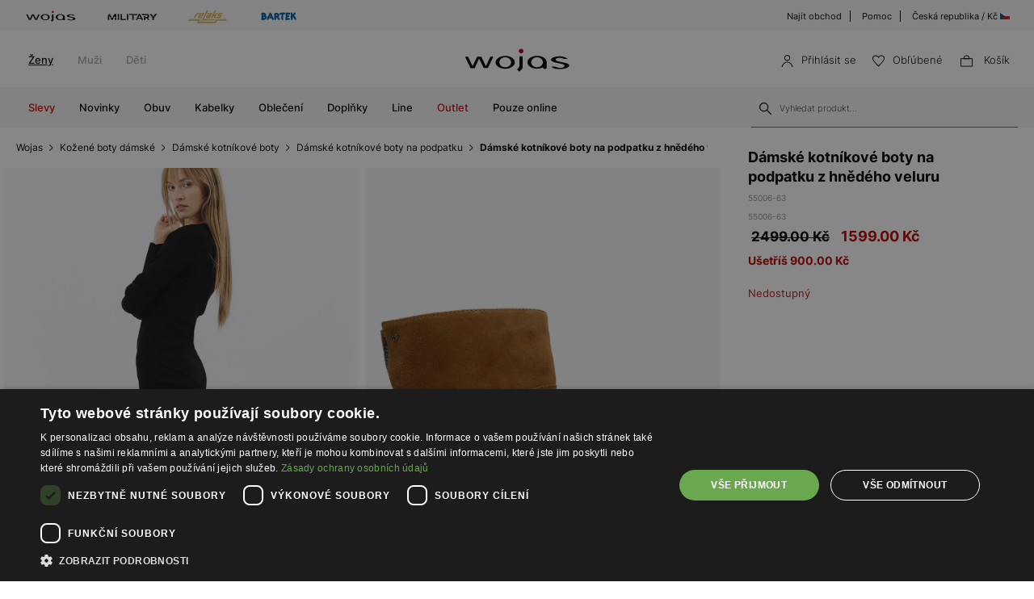

--- FILE ---
content_type: text/html; charset=UTF-8
request_url: https://wojas.cz/damske-kotnikove-boty-na-podpatku-z-hnedeho-veluru-55006-63
body_size: 22357
content:
<!DOCTYPE html>
<html lang="cs-CZ">
<head>
	<meta charset="UTF-8" />
	<title>Dámské kotníkové boty na podpatku z hnědého veluru 55006-63 | Online obchod Wojas.cz</title>
	<meta name="description" content="Pohodnlá a stylová obuv nad kotník. Boty jsou dostupné v několika stylech, díky kterým ladí k elegantním i klasickým outfitům. Najdi pro sebe perfektní obuv.">
		<meta name="facebook-domain-verification" content="wigo6zy7004iqoted0fc2adjzhnhoh" />
	<meta name="seznam-wmt" content="EFXvEAXDvJRn1tSu49gFaAJ8Y8kcOTAf" />
	<meta name="format-detection" content="telephone=no">
	<meta name="referrer" content="no-referrer-when-downgrade">
	<link rel="preconnect" href="https://cdn.wojas.eu">
	<meta id="Viewport" name="viewport" content="initial-scale=1, maximum-scale=1, minimum-scale=1, user-scalable=no, width=device-width">
	<link rel="manifest" href="https://wojas.cz/manifest.json">
	<link rel="shortcut icon" href="https://cdn.wojas.eu/media/images/cz/favicon.ico">
	<meta name="robots" content="max-image-preview:large">
<meta name="google-site-verification" content="qap72HNXCipGmFFRPr6nY666axpovQy7tW4pD8sMcNU" />
	<style>
	@font-face {
        font-family: 'Inter';
        src: url('https://cdn.wojas.eu/media/fonts/Inter-ExtraLight.woff2') format('woff2'),
            url('https://cdn.wojas.eu/media/fonts/Inter-ExtraLight.woff') format('woff');
        font-weight: 100;
        font-style: normal;
        font-display: swap;
    }
	@font-face {
        font-family: 'Inter';
        src: url('https://cdn.wojas.eu/media/fonts/Inter-Light.woff2') format('woff2'),
            url('https://cdn.wojas.eu/media/fonts/Inter-Light.woff') format('woff');
        font-weight: 200;
        font-style: normal;
        font-display: swap;
    }
    @font-face {
        font-family: 'Inter';
        src: url('https://cdn.wojas.eu/media/fonts/Inter-Regular.woff2') format('woff2'),
            url('https://cdn.wojas.eu/media/fonts/Inter-Regular.woff') format('woff');
        font-weight: 400;
        font-style: normal;
        font-display: swap;
    }

  @font-face {
        font-family: 'Inter';
        src: url('https://cdn.wojas.eu/media/fonts/Inter-Medium.woff2') format('woff2'),
            url('https://cdn.wojas.eu/media/fonts/Inter-Medium.woff') format('woff');
        font-weight: 500;
        font-style: normal;
        font-display: swap;
    }
    @font-face {
        font-family: 'Inter';
        src: url('https://cdn.wojas.eu/media/fonts/Inter-Bold.woff2') format('woff2'),
            url('https://cdn.wojas.eu/media/fonts/Inter-Bold.woff') format('woff');
        font-weight: 700;
        font-style: normal;
        font-display: swap;
    }
</style>			<script>
// akam-sw.js install script version 1.3.6
"serviceWorker"in navigator&&"find"in[]&&function(){var e=new Promise(function(e){"complete"===document.readyState||!1?e():(window.addEventListener("load",function(){e()}),setTimeout(function(){"complete"!==document.readyState&&e()},1e4))}),n=window.akamServiceWorkerInvoked,r="1.3.6";if(n)aka3pmLog("akam-setup already invoked");else{window.akamServiceWorkerInvoked=!0,window.aka3pmLog=function(){window.akamServiceWorkerDebug&&console.log.apply(console,arguments)};function o(e){(window.BOOMR_mq=window.BOOMR_mq||[]).push(["addVar",{"sm.sw.s":e,"sm.sw.v":r}])}var i="/akam-sw.js",a=new Map;navigator.serviceWorker.addEventListener("message",function(e){var n,r,o=e.data;if(o.isAka3pm)if(o.command){var i=(n=o.command,(r=a.get(n))&&r.length>0?r.shift():null);i&&i(e.data.response)}else if(o.commandToClient)switch(o.commandToClient){case"enableDebug":window.akamServiceWorkerDebug||(window.akamServiceWorkerDebug=!0,aka3pmLog("Setup script debug enabled via service worker message"),v());break;case"boomerangMQ":o.payload&&(window.BOOMR_mq=window.BOOMR_mq||[]).push(o.payload)}aka3pmLog("akam-sw message: "+JSON.stringify(e.data))});var t=function(e){return new Promise(function(n){var r,o;r=e.command,o=n,a.has(r)||a.set(r,[]),a.get(r).push(o),navigator.serviceWorker.controller&&(e.isAka3pm=!0,navigator.serviceWorker.controller.postMessage(e))})},c=function(e){return t({command:"navTiming",navTiming:e})},s=null,m={},d=function(){var e=i;return s&&(e+="?othersw="+encodeURIComponent(s)),function(e,n){return new Promise(function(r,i){aka3pmLog("Registering service worker with URL: "+e),navigator.serviceWorker.register(e,n).then(function(e){aka3pmLog("ServiceWorker registration successful with scope: ",e.scope),r(e),o(1)}).catch(function(e){aka3pmLog("ServiceWorker registration failed: ",e),o(0),i(e)})})}(e,m)},g=navigator.serviceWorker.__proto__.register;if(navigator.serviceWorker.__proto__.register=function(n,r){return n.includes(i)?g.call(this,n,r):(aka3pmLog("Overriding registration of service worker for: "+n),s=new URL(n,window.location.href),m=r,navigator.serviceWorker.controller?new Promise(function(n,r){var o=navigator.serviceWorker.controller.scriptURL;if(o.includes(i)){var a=encodeURIComponent(s);o.includes(a)?(aka3pmLog("Cancelling registration as we already integrate other SW: "+s),navigator.serviceWorker.getRegistration().then(function(e){n(e)})):e.then(function(){aka3pmLog("Unregistering existing 3pm service worker"),navigator.serviceWorker.getRegistration().then(function(e){e.unregister().then(function(){return d()}).then(function(e){n(e)}).catch(function(e){r(e)})})})}else aka3pmLog("Cancelling registration as we already have akam-sw.js installed"),navigator.serviceWorker.getRegistration().then(function(e){n(e)})}):g.call(this,n,r))},navigator.serviceWorker.controller){var u=navigator.serviceWorker.controller.scriptURL;u.includes("/akam-sw.js")||u.includes("/akam-sw-preprod.js")||u.includes("/threepm-sw.js")||(aka3pmLog("Detected existing service worker. Removing and re-adding inside akam-sw.js"),s=new URL(u,window.location.href),e.then(function(){navigator.serviceWorker.getRegistration().then(function(e){m={scope:e.scope},e.unregister(),d()})}))}else e.then(function(){window.akamServiceWorkerPreprod&&(i="/akam-sw-preprod.js"),d()});if(window.performance){var w=window.performance.timing,l=w.responseEnd-w.responseStart;c(l)}e.then(function(){t({command:"pageLoad"})});var k=!1;function v(){window.akamServiceWorkerDebug&&!k&&(k=!0,aka3pmLog("Initializing debug functions at window scope"),window.aka3pmInjectSwPolicy=function(e){return t({command:"updatePolicy",policy:e})},window.aka3pmDisableInjectedPolicy=function(){return t({command:"disableInjectedPolicy"})},window.aka3pmDeleteInjectedPolicy=function(){return t({command:"deleteInjectedPolicy"})},window.aka3pmGetStateAsync=function(){return t({command:"getState"})},window.aka3pmDumpState=function(){aka3pmGetStateAsync().then(function(e){aka3pmLog(JSON.stringify(e,null,"\t"))})},window.aka3pmInjectTiming=function(e){return c(e)},window.aka3pmUpdatePolicyFromNetwork=function(){return t({command:"pullPolicyFromNetwork"})})}v()}}();</script>
<script type="application/ld+json">
	 {"@context": "https://schema.org",
      "@type": "BreadcrumbList",
      "itemListElement":[{"@type":"ListItem","position":1,"name":"Wojas","item":{"type":"Thing","id":"https:\/\/wojas.cz\/"}},{"@type":"ListItem","position":2,"name":"Ko\u017een\u00e9 boty d\u00e1msk\u00e9","item":"https:\/\/wojas.cz\/obuv-zeny"},{"@type":"ListItem","position":3,"name":"D\u00e1msk\u00e9 kotn\u00edkov\u00e9 boty","item":"https:\/\/wojas.cz\/obuv-zeny-kotnikove-boty"},{"@type":"ListItem","position":4,"name":"D\u00e1msk\u00e9 kotn\u00edkov\u00e9 boty na podpatku","item":"https:\/\/wojas.cz\/obuv-zeny-kotnikove-boty-na-podpatku"},{"@type":"ListItem","position":5,"name":"D\u00e1msk\u00e9 kotn\u00edkov\u00e9 boty na podpatku z hn\u011bd\u00e9ho veluru 55006-63","item":"https:\/\/wojas.cz\/damske-kotnikove-boty-na-podpatku-z-hnedeho-veluru-55006-63"}]}
	</script>
			<script type="application/ld+json">
	{"@context": "https://schema.org",
    "@type": "ItemList",
    "url": "",
    "numberOfItems": "4",
    "itemListElement":[{"@type":"ListItem","position":1,"item":{"@type":"Product","image":"https://cdn.wojas.eu/media/product/j4g/308x446/middle_img_178215.jpg","url":"https://wojas.cz/damske-kotnikove-boty-64076-53","name":"Hn\u011bd\u00e9 d\u00e1msk\u00e9 ko\u017een\u00e9 workery s vln\u011bnou pod\u0161\u00edvkou 64076-53","offers":{"@type":"Offer","price":"2899.00","priceCurrency":"CZK"}}},{"@type":"ListItem","position":2,"item":{"@type":"Product","image":"https://cdn.wojas.eu/media/product/j4g/308x446/middle_img_123076.jpg","url":"https://wojas.cz/svetle-hnede-damske-kotnikove-boty-se-sockou-64052-73","name":"Sv\u011btl\u00e9 hn\u011bd\u00e9 d\u00e1msk\u00e9 kotn\u00edkov\u00e9 boty se sockou 64052-73","offers":{"@type":"Offer","price":"3299.00","priceCurrency":"CZK"}}},{"@type":"ListItem","position":3,"item":{"@type":"Product","image":"https://cdn.wojas.eu/media/product/j4g/308x446/middle_img_165826.jpg","url":"https://wojas.cz/svetle-hnede-kovbojske-damske-kotnikove-boty-55194-63","name":"Sv\u011btle hn\u011bd\u00e9 kovbojsk\u00e9 d\u00e1msk\u00e9 kotn\u00edkov\u00e9 boty 55194-63","offers":{"@type":"Offer","price":"2499.00","priceCurrency":"CZK"}}},{"@type":"ListItem","position":4,"item":{"@type":"Product","image":"https://cdn.wojas.eu/media/product/j4g/308x446/middle_img_176668.jpg","url":"https://wojas.cz/damske-kotnikove-boty-64127-52","name":"Sv\u011btle hn\u011bd\u00e9 kotn\u00edkov\u00e9 boty se zlat\u00fdmi ozdobami 64127-52","offers":{"@type":"Offer","price":"2499.00","priceCurrency":"CZK"}}}]}
	</script>
		<link rel="stylesheet" type="text/css" href="https://wojas.cz/js/fancybox3/jquery.fancybox.min.css">	<link rel="stylesheet" type="text/css" href="https://wojas.cz/js/bootstrap-3.0/css/bootstrap.css">
		<link href="https://wojas.cz/js/bxslider/bxslider.css?v1" rel="stylesheet">	<meta property="og:type" content="product" />
	<meta property="og:locale" content="cs-CZ" />
	<meta property="og:url" content="https://wojas.cz/damske-kotnikove-boty-na-podpatku-z-hnedeho-veluru-55006-63" />
	<meta property="og:site_name" content="Dámské kotníkové boty na podpatku z hnědého veluru 55006-63 | Wojas – oficialni online obchod" />
	<meta property="og:image" content="https://cdn.wojas.eu/media/product/j/main_img_.jpg" />
	<meta property="og:image:width" content="500" />
	<meta property="og:image:height" content="500" />
	<meta property="product:price:currency" content="CZK" />
	<meta property="product:brand" content="Wojas" />
	<meta property="product:price:amount" content="1599.00" />
	 	<link rel="alternate" hreflang="pl" href="https://wojas.pl/eleganckie-jasnobrazowe-botki-na-szpilce-55006-63" />
<link rel="alternate" hreflang="sk" href="https://wojas.sk/sviezos-a-pestros-v-botniku-s-kozenymi-clenkovymi-cizmami-55006-63" />
	<link rel="alternate" hreflang="cs" href="https://wojas.cz/damske-kotnikove-boty-na-podpatku-z-hnedeho-veluru-55006-63" />
 	<link rel="alternate" hreflang="ro" href="https://wojas.ro/botine-dama-55006-63" />

	<link rel="stylesheet" href="https://wojas.cz/js/remodal/remodal.css">
<link rel="stylesheet" type="text/css" href="https://wojas.cz/styles/style.min.css?v=1761818313">
	<script src="https://wojas.cz/js/jquery.min.js"></script>
	<link href="https://wojas.cz/js/menu/mobilemenu.css" rel="stylesheet">
	<script src="https://wojas.cz/js/menu/jquery-simple-mobilemenu.js?v2"></script>
		<script type="text/javascript" src="https://wojas.cz/frontend/js/cz/main.bundle.js?v=1766043964"></script>
		<script type="text/javascript" src="https://wojas.cz/frontend/js/cz/validate.js?v=1694440110"></script>
	<script type="text/javascript" src="https://wojas.cz/frontend/js/cz/validateMessage.js?v=1694440111"></script>
<script type="text/javascript" src="https://wojas.cz/js/bxslider/bxslider.js"></script>

<style>
.fancybox-show-infobar .fancybox-bg{background:#fff;opacity:1}.fancybox-button--play{display:none}.fancybox-button--fullscreen{display:none}.fancybox-button--thumbs{display:none}.bx-wrapper img{max-width:500px;margin:0 auto}.bx-wrapper{width:85%;float:right}.video{width:85%;float:right}#d3{width:90%;float:right}@media(min-width:0px) and (max-width:1024px){.bx-wrapper{width:80%;float:right}.video{width:80%;float:right}#d3{width:100%;}}@media(min-width:0px) and (max-width:1024px){.bx-wrapper{width:100%;float:left}.video{width:100%;float:left}#d3{width:100%;float:left}}.tooltip-inner{background:#fff;color:#000;text-align:left;padding:15px;max-width:280px;border:1px solid #fff;box-shadow:0 0 30px rgba(0,0,0,.2)}.tooltip.bottom{margin-top:-10px}.tooltip.in{filter:alpha(opacity=100)!important;opacity:1!important}.tooltip.bottom .tooltip-arrow{border-bottom-color:#fff}.tooltip{font-family: 'Inter',sans-serif;}.dropdown-backdrop{display:none}
</style>
<script type="text/javascript" charset="UTF-8" src="//cdn.cookie-script.com/s/6a2d453b66157049bc3041738c7dd198.js"></script>
<script>
window.dataLayer = window.dataLayer || [];
function gtag(){dataLayer.push(arguments);}
 gtag('consent', 'default', {
    'ad_storage': 'denied',
    'ad_user_data': 'denied',
	'ad_personalization': 'denied',
	'analytics_storage': 'denied',
    'wait_for_update': 1000
    });
</script>

<style>
.fancybox-show-infobar .fancybox-bg{
	background:#fff;
	opacity:1;
}
.fancybox-button--play{display:none;}
.fancybox-button--fullscreen{display:none;}
.fancybox-button--thumbs{display:none;}
.bx-wrapper img{
	max-width:500px;
	margin:0 auto;
}
</style>


			<script>
dataLayer.push({
'productID': '39084',
'ecomm_prodid': '39084',
'ecomm_pagetype' : 'product',
'ecomm_totalvalue': '1599.00',
'PageType': 'ProductPage',
'product': 'Dámské kotníkové boty na podpatku z hnědého veluru 55006-63'
});
</script>



<script>
dataLayer.push({ ecommerce: null });
dataLayer.push({
    event: 'view_item',
    ecommerce: {
	    items: [
    {
      item_id: "39084",
      item_id2: "55006-63",
      item_name: "Dámské kotníkové boty na podpatku z hnědého veluru 55006-63",
      affiliation: "Wojas Store",
      coupon: "",
      currency: "CZK",
      discount: 0,
      index: 0,
      item_brand: "wojas",
      item_category: "obuv",
      item_category2: "Ženy",
      item_category3: "Kotníkové boty",
      item_category4: "Na podpatku",
      item_list_id: "related_products",
      item_list_name: "Related Products",
      item_variant: "Světle hnědý",
      location_id: "ChIJIQBpAG2ahYAR_6128GcTUEo",
      price: 1599.00,
      quantity: 1
    }
    ]

    }
});
</script>


<script>
dataLayer.push({ ecommerce: null });
dataLayer.push({
    event: "select_item",
    ecommerce: {    items: [
    {
      item_id: "39084",
      item_id2: "55006-63",
      item_name: "Dámské kotníkové boty na podpatku z hnědého veluru 55006-63",
      affiliation: "Wojas Store",
      coupon: "",
      currency: "CZK",
      discount: 0,
      index: 0,
      item_brand: "wojas",
      item_category: "obuv",
      item_category2: "Ženy",
      item_category3: "Kotníkové boty",
      item_category4: "Na podpatku",
      item_list_id: "related_products",
      item_list_name: "Related Products",
      item_variant: "Světle hnědý",
      location_id: "ChIJIQBpAG2ahYAR_6128GcTUEo",
      price: 1599.00,
      quantity: 1
    }
    ]
}})
</script>



<!-- Google Tag Manager -->
<script>(function(w,d,s,l,i){w[l]=w[l]||[];w[l].push({'gtm.start':
new Date().getTime(),event:'gtm.js'});var f=d.getElementsByTagName(s)[0],
j=d.createElement(s),dl=l!='dataLayer'?'&l='+l:'';j.async=true;j.src=
'https://www.googletagmanager.com/gtm.js?id='+i+dl;f.parentNode.insertBefore(j,f);
})(window,document,'script','dataLayer','GTM-5BT3W3B');</script>
<!-- End Google Tag Manager -->
<script>(window.BOOMR_mq=window.BOOMR_mq||[]).push(["addVar",{"rua.upush":"false","rua.cpush":"false","rua.upre":"false","rua.cpre":"false","rua.uprl":"false","rua.cprl":"false","rua.cprf":"false","rua.trans":"","rua.cook":"false","rua.ims":"false","rua.ufprl":"false","rua.cfprl":"false","rua.isuxp":"false","rua.texp":"norulematch","rua.ceh":"false","rua.ueh":"false","rua.ieh.st":"0"}]);</script>
                              <script>!function(e){var n="https://s.go-mpulse.net/boomerang/";if("False"=="True")e.BOOMR_config=e.BOOMR_config||{},e.BOOMR_config.PageParams=e.BOOMR_config.PageParams||{},e.BOOMR_config.PageParams.pci=!0,n="https://s2.go-mpulse.net/boomerang/";if(window.BOOMR_API_key="WYC7B-TQP9Y-K7LSK-BU73C-DJY8L",function(){function e(){if(!r){var e=document.createElement("script");e.id="boomr-scr-as",e.src=window.BOOMR.url,e.async=!0,o.appendChild(e),r=!0}}function t(e){r=!0;var n,t,a,i,d=document,O=window;if(window.BOOMR.snippetMethod=e?"if":"i",t=function(e,n){var t=d.createElement("script");t.id=n||"boomr-if-as",t.src=window.BOOMR.url,BOOMR_lstart=(new Date).getTime(),e=e||d.body,e.appendChild(t)},!window.addEventListener&&window.attachEvent&&navigator.userAgent.match(/MSIE [67]\./))return window.BOOMR.snippetMethod="s",void t(o,"boomr-async");a=document.createElement("IFRAME"),a.src="about:blank",a.title="",a.role="presentation",a.loading="eager",i=(a.frameElement||a).style,i.width=0,i.height=0,i.border=0,i.display="none",o.appendChild(a);try{O=a.contentWindow,d=O.document.open()}catch(_){n=document.domain,a.src="javascript:var d=document.open();d.domain='"+n+"';void 0;",O=a.contentWindow,d=O.document.open()}if(n)d._boomrl=function(){this.domain=n,t()},d.write("<bo"+"dy onload='document._boomrl();'>");else if(O._boomrl=function(){t()},O.addEventListener)O.addEventListener("load",O._boomrl,!1);else if(O.attachEvent)O.attachEvent("onload",O._boomrl);d.close()}function a(e){window.BOOMR_onload=e&&e.timeStamp||(new Date).getTime()}if(!window.BOOMR||!window.BOOMR.version&&!window.BOOMR.snippetExecuted){window.BOOMR=window.BOOMR||{},window.BOOMR.snippetStart=(new Date).getTime(),window.BOOMR.snippetExecuted=!0,window.BOOMR.snippetVersion=14,window.BOOMR.url=n+"WYC7B-TQP9Y-K7LSK-BU73C-DJY8L";var i=document.currentScript||document.getElementsByTagName("script")[0],o=i.parentNode,r=!1,d=document.createElement("link");if(d.relList&&"function"==typeof d.relList.supports&&d.relList.supports("preload")&&"as"in d)window.BOOMR.snippetMethod="p",d.href=window.BOOMR.url,d.rel="preload",d.as="script",d.addEventListener("load",e),d.addEventListener("error",function(){t(!0)}),setTimeout(function(){if(!r)t(!0)},3e3),BOOMR_lstart=(new Date).getTime(),o.appendChild(d);else t(!1);if(window.addEventListener)window.addEventListener("load",a,!1);else if(window.attachEvent)window.attachEvent("onload",a)}}(),"".length>0)if(e&&"performance"in e&&e.performance&&"function"==typeof e.performance.setResourceTimingBufferSize)e.performance.setResourceTimingBufferSize();!function(){if(BOOMR=e.BOOMR||{},BOOMR.plugins=BOOMR.plugins||{},!BOOMR.plugins.AK){var n=""=="true"?1:0,t="",a="aoiorqaxibye22malvua-f-48b2b6750-clientnsv4-s.akamaihd.net",i="false"=="true"?2:1,o={"ak.v":"39","ak.cp":"1290545","ak.ai":parseInt("762109",10),"ak.ol":"0","ak.cr":8,"ak.ipv":4,"ak.proto":"h2","ak.rid":"c2fe2d64","ak.r":42169,"ak.a2":n,"ak.m":"dsca","ak.n":"essl","ak.bpcip":"3.144.232.0","ak.cport":59532,"ak.gh":"23.52.43.77","ak.quicv":"","ak.tlsv":"tls1.3","ak.0rtt":"","ak.0rtt.ed":"","ak.csrc":"-","ak.acc":"","ak.t":"1770020200","ak.ak":"hOBiQwZUYzCg5VSAfCLimQ==4RHPhQHuB1egQywwlTRKaRszwcwmaYYoGWzkBmV3mz33x4pIQUrYvB5A9t/pHrk3ol/NeC5GtuFh6tJW9MBatyC2oFE5NOcBQHrTFfxN/grBivIOWTjOOGb7WG95+gBrXM3PBlTIEOn1Vw4kjV1YejRB2aeQdfLMSjFB4I3BngIfUlJpLPvSdQtdctyyHbppPgVmVvgxcPCIv/pbQKAlhYPeuylkYIjbrtS6Epg41NxgH3nQFbIdYqINqP4D1rpHRUcg82JX2FNtiwNQsrlSmy2i4asgUeNzHViTBgw+/bkzn+PNHcMTSaqEKBwKAzE3faE22WrvBzy0QB1et5b7K0sRPYcXXlzCltstdjr3NgL313vidw9Hr6ysWHpUJl7fBKWh3fkR1uqvVUdILddFDi743HmCsLPo43yeW9TyoDk=","ak.pv":"22","ak.dpoabenc":"","ak.tf":i};if(""!==t)o["ak.ruds"]=t;var r={i:!1,av:function(n){var t="http.initiator";if(n&&(!n[t]||"spa_hard"===n[t]))o["ak.feo"]=void 0!==e.aFeoApplied?1:0,BOOMR.addVar(o)},rv:function(){var e=["ak.bpcip","ak.cport","ak.cr","ak.csrc","ak.gh","ak.ipv","ak.m","ak.n","ak.ol","ak.proto","ak.quicv","ak.tlsv","ak.0rtt","ak.0rtt.ed","ak.r","ak.acc","ak.t","ak.tf"];BOOMR.removeVar(e)}};BOOMR.plugins.AK={akVars:o,akDNSPreFetchDomain:a,init:function(){if(!r.i){var e=BOOMR.subscribe;e("before_beacon",r.av,null,null),e("onbeacon",r.rv,null,null),r.i=!0}return this},is_complete:function(){return!0}}}}()}(window);</script></head>
<body >
<noscript><iframe src="https://www.googletagmanager.com/ns.html?id=GTM-5BT3W3B" height="0" width="0" style="display:none;visibility:hidden"></iframe></noscript>
<header id="header">
	<div class="header-top-exp"></div>
	<div class="header">
			<div class="header-top-bar">
			<div class="header-top-bar__wraper">
				<div class="header-top-bar__left">
					<ul class="header-top-bar__list">
						<li class="header-top-bar__item"><a href="https://wojas.cz/kolekce?znacky=wojas"><img src="https://cdn.wojas.eu/media/images/global/svg/brand/v2/wojasA.svg" alt="Wojas"></a></li>
						<li class="header-top-bar__item"><a href="https://wojas.cz/kolekce?line=military"><img src="https://cdn.wojas.eu/media/images/cz/svg/brand/military.svg" alt="Military"></a></li>
						<li class="header-top-bar__item"><a href="https://wojas.cz/kolekce?znacky=relaks"><img src="https://cdn.wojas.eu/media/images/global/svg/brand/v2/relaksA.svg?v=2" alt="Relaks"></a></li>
						<li class="header-top-bar__item"><a href="https://wojas.cz/obuv-deti?znacky=bartek=bartek"><img src="https://cdn.wojas.eu/media/images/global/svg/brand/v2/bartekA.svg" alt="Bartek"></a></li>
					</ul>
				</div>
				<div class="header-top-bar__right">
					<ul class="header-top-bar__list">
						<li class="header-top-bar__item"><a href="https://wojas.cz/obchody">Najít obchod</a></li>
						<li class="header-top-bar__item"><a href="https://wojas.cz/informacie/faq">Pomoc</a></li>
						<li class="header-top-bar__item"><a href="https://wojas.eu/language">Česká republika / Kč <img src="https://cdn.wojas.eu/media/images/cz/svg/CZ.svg" width="12" height="12" style="margin-top:-3px;" alt="CZ"></a></li>
					</ul>
				</div>
			</div>
		</div>		<div class="header-content">
						<div class="header-content__menu top">
				<nav class="header-content-menu__container">
					<ul class="header-content-menu__list">
						<li class="header-content-menu__item"><a href="https://wojas.cz/zeny" class="header-content-menu__item-link active">Ženy</a></li>
						<li class="header-content-menu__item"><a href="https://wojas.cz/muzi" class="header-content-menu__item-link">Muži</a></li>
						<li class="header-content-menu__item"><a href="https://wojas.cz/deti" class="header-content-menu__item-link">Děti</a></li>
					</ul>
				</nav>
			</div>
						<div class="header-content__logo">
				<a href="https://wojas.cz"><img src="https://cdn.wojas.eu/media/images/cz/svg/logo.svg" alt="Štýlová, dámska a pánska obuv" width="163" heigh="40"></a>
			</div>
			<div class="header-content__utility">
	<ul class="header-content-utility__list">
					<li class="header-content-utility__item">
				<button class="mobile secret" data-url="aHR0cHM6Ly93b2phcy5jei9wcmlobGFzZW5pZQ==">
					<img src="https://cdn.wojas.eu/media/images/cz/svg/user.svg" width="15" height="15" alt="Přihlásit se"><span>Přihlásit se</span>
				</button>
			</li>
						<li class="header-content-utility__item">
				<button class="mobile secret" data-url="aHR0cHM6Ly93b2phcy5jei93aXNobGlzdA=="><img src="https://cdn.wojas.eu/media/images/cz/svg/fav.svg" width="15" height="15" alt="Obľúbené"><span>Obľúbené<span class="header-content-utility__badge"><span id="fav-badge"></span></span></span></button>
			</li>
			<li class="header-content-utility__item basket" id="cart">
				<button><img src="https://cdn.wojas.eu/media/images/cz/svg/bag.svg" width="15" height="15" alt="Košík">
				<span>Košík<span class="header-content-utility__badge"><span id="cart-items"></span></span></span></button>
			</li>
		</ul>
</div>		</div>
		<div class="header-content">
			<div id="menu-ham"><div id="bt-menu2"><img src="https://cdn.wojas.eu/media/images/cz/svg/menu.svg" width="20" height="20" alt="Menu"><span>Menu</span></div></div>
						<div class="header-content__menu">
																					<nav>
	<ul id="box-menu">
														<li class="cent red"><a href="https://wojas.cz/vyprodej/kolekce-zeny" class="drop">Slevy</a>
					<div class="drop">
						<div class="header-menu">
							<div class="header-menu__wrapper">
																																	<div class="header-menu__item">
										<div class="header-menu__item-list"><a style="height: auto;" href="https://wojas.cz/vyprodej/obuv-zeny"> <img class="lazy" src="https://cdn.wojas.eu/media/images/cz/menu/SALE-D-buty.jpg" alt="" data-src="https://cdn.wojas.eu/media/images/cz/menu/SALE-D-buty.jpg"> <span class="span">Obuv</span></a></div>
									</div>
																	<div class="header-menu__item">
										<div class="header-menu__item-list"><a style="height: auto;" href="https://wojas.cz/vyprodej/kabelky-zeny"> <img class="lazy" src="https://cdn.wojas.eu/media/images/cz/menu/SALE-torebki.jpg" alt="" data-src="https://cdn.wojas.eu/media/images/cz/menu/SALE-torebki.jpg"> <span class="span">Kabelky</span></a></div>
									</div>
																	<div class="header-menu__item">
										<div class="header-menu__item-list"><a style="height: auto;" href="https://wojas.cz/vyprodej/doplnky-zeny"> <img class="lazy" src="https://cdn.wojas.eu/media/images/cz/menu/S-D-akcesoria.jpg" alt="" data-src="https://cdn.wojas.eu/media/images/cz/menu/S-D-akcesoria.jpg"> <span class="span">Doplňky</span></a></div>
									</div>
															</div>
						</div>			
					</div>				</li>
											<li class="cent"><a href="https://wojas.cz/novinka/kolekce-zeny" class="drop">Novinky</a>
					<div class="drop">
						<div class="header-menu">
							<div class="header-menu__wrapper">
																																	<div class="header-menu__item">
										<div class="header-menu__item-list"><a style="height: auto;" href="https://wojas.cz/obuv-zeny-novinka"> <img class="lazy" src="https://cdn.wojas.eu/media/images/cz/menu/k-nowosc-buty-jz25.jpg" alt="" data-src="https://cdn.wojas.eu/media/images/cz/menu/k-nowosc-buty-jz25.jpg"> <span class="span">Obuv</span></a></div>
									</div>
																	<div class="header-menu__item">
										<div class="header-menu__item-list"><a style="height: auto;" href="https://wojas.cz/kabelky-zeny-novinka"> <img class="lazy" src="https://cdn.wojas.eu/media/images/cz/menu/k-nowosc-torebki-jz25.jpg" alt="" data-src="https://cdn.wojas.eu/media/images/cz/menu/k-nowosc-torebki-jz25.jpg"> <span class="span">Kabelky</span> </a></div>
									</div>
																	<div class="header-menu__item">
										<div class="header-menu__item-list"><a style="height: auto;" href="https://wojas.cz/doplnky-zeny-novinka"> <img class="lazy" src="https://cdn.wojas.eu/media/images/cz/menu/k-nowosc-akcesoria-jz25.jpg" alt="" data-src="https://cdn.wojas.eu/media/images/cz/menu/k-nowosc-akcesoria-jz25.jpg"> <span class="span">Doplňky</span> </a></div>
									</div>
															</div>
						</div>			
					</div>				</li>
											<li class="cent"><a href="https://wojas.cz/obuv-zeny" class="drop">Obuv</a>
					<div class="drop">
						<div class="header-menu">
							<div class="header-menu__wrapper">
																																	<div class="header-menu__item">
										<div class="header-menu__item-header">Kategorie</div><div class="header-menu__item-list"><ul><li><a href="https://wojas.cz/obuv-zeny-kotnikove-boty">Kotn&iacute;kov&eacute; boty</a></li><li><a href="https://wojas.cz/obuv-zeny-kotnikove-boty-chelsea-boty">Chelsea boty</a></li><li><a href="https://wojas.cz/obuv-zeny-kozacky">Kozačky</a></li><li><a href="https://wojas.cz/obuv-zeny-snehule">Sněhule</a></li><li><a href="https://wojas.cz/obuv-zeny-kotnikove-boty-kovbojske">Kovbojsk&eacute; boty</a></li><li><a href="https://wojas.cz/obuv-zeny-kotnikove-boty-motorkarske">Motork&aacute;řsk&eacute; boty</a></li><li><a href="https://wojas.cz/obuv-zeny-kotnikove-boty-ponozkove">Ponožkov&eacute; kotn&iacute;kov&eacute; boty</a></li><li><a href="https://wojas.cz/obuv-zeny-polobotky-mokasiny">Mokas&iacute;ny</a></li><li><a href="https://wojas.cz/obuv-zeny-lodicky">Lodičky</a></li><li><a href="https://wojas.cz/obuv-zeny-lodicky?typ_paty=podpatek">Lodičky na podpatku</a></li><li><a href="https://wojas.cz/obuv-zeny-polobotky-baleriny">Baler&iacute;ny</a></li><li><a href="https://wojas.cz/obuv-zeny-polobotky">Polobotky</a></li><li><a href="https://wojas.cz/obuv-zeny-polobotky-trekove-boty">Trekov&eacute; boty</a></li><li><a href="https://wojas.cz/obuv-zeny-polobotky-tenisky">Tenisky</a></li><li><a href="https://wojas.cz/obuv-zeny-polobotky-sneakers">Sneakers</a></li><li><a href="https://wojas.cz/obuv-zeny-sandaly">Sand&aacute;ly</a></li><li><a href="https://wojas.cz/obuv-zeny-pantofle">Pantofle a žabky</a></li><li><a href="https://wojas.cz/obuv-zeny-domaci">Dom&aacute;c&iacute; obuv</a></li><li><a href="https://wojas.cz/obuv-zeny">Uk&aacute;zat v&scaron;e</a></li></ul></div><div>&gt;</div>
									</div>
																	<div class="header-menu__item">
										<div class="header-menu__item-header">Kolekce</div>
<div class="header-menu__item-list">
<ul>
<li><a href="https://wojas.cz/obuv-zeny-novinka">Novinka</a></li>
<li><a href="https://wojas.cz/obuv-zeny">Kolekce</a></li>
<li><a href="https://wojas.cz/obuv-zeny-bestsellers">Bestsellers</a></li>
<li><a href="https://wojas.cz/obuv-zeny-male-a-velke-rozmery">Mal&eacute; a velk&eacute; rozměry</a></li>
<li><a href="https://wojas.cz/obuv-zeny-vyprodej">V&yacute;prodej</a></li>
<li><a href="https://wojas.cz/obuv-zeny-outlet">Outlet</a></li>
</ul>
</div>
<div class="header-menu__item-header">Značky</div>
<div class="header-menu__item-list">
<ul>
<li><a href="https://wojas.cz/obuv-zeny?znacky=wojas">Wojas</a></li>
<li><a href="https://wojas.cz/obuv-zeny?znacky=relaks">Relaks</a></li>
</ul>
</div>
									</div>
																	<div class="header-menu__item">
										<div class="header-menu__item-header">Line</div><div class="header-menu__item-list"><ul><li><a href="https://wojas.cz/obuv-zeny?line=limited">Limited Edition</a></li><li><a href="https://wojas.cz/obuv-zeny?line=eco">Wojas ECO</a></li><li><a href="https://wojas.cz/obuv-zeny?line=code30">Wojas CODE30</a></li><li><a href="https://wojas.cz/obuv-zeny?line=comfort">Wojas Comfort</a></li><li><a href="https://wojas.cz/obuv-zeny?line=premium">Wojas Premium</a></li><li><a href="https://wojas.cz/obuv?line=wojas-x-bartek">Wojas x Bartek</a></li></ul></div><div class="header-menu__item-header">Sezóna</div><div class="header-menu__item-list"><ul><li><a href="https://wojas.cz/obuv-zeny?typ-obuvi=pruzina">Jarn&iacute; obuv</a></li><li><a href="https://wojas.cz/obuv-zeny?typ-obuvi=letni">Letn&iacute; obuv</a></li><li><a href="https://wojas.cz/obuv-zeny?typ-obuvi=podzim">Podzimn&iacute; obuv</a></li><li><a href="https://wojas.cz/obuv-zeny?typ-obuvi=zime">Zimn&iacute; obuv</a></li></ul></div>
									</div>
																	<div class="header-menu__item">
										<div class="header-menu__item-list"><a style="height: auto;" href="https://wojas.cz/obuv-zeny-kotnikove-boty"><img class="lazy" src="https://cdn.wojas.eu/media/images/cz/menu/botki-jz25-1.jpg" alt="" data-src="https://cdn.wojas.eu/media/images/cz/menu/botki-jz25-1.jpg"><span class="span">Kotn&iacute;kov&eacute; boty</span></a></div>
									</div>
																	<div class="header-menu__item">
										<div class="header-menu__item-list"><a style="height: auto;" href="https://wojas.cz/obuv-zeny-kozacky"> <img class="lazy" src="https://cdn.wojas.eu/media/images/cz/menu/kozaki-jz25.jpg" alt="" data-src="https://cdn.wojas.eu/media/images/cz/menu/kozaki-jz25.jpg"><span class="span">Kozačky</span> </a></div>
									</div>
															</div>
						</div>			
					</div>				</li>
											<li class="cent"><a href="https://wojas.cz/kabelky-zeny" class="drop">Kabelky</a>
					<div class="drop">
						<div class="header-menu">
							<div class="header-menu__wrapper">
																																	<div class="header-menu__item">
										<div class="header-menu__item-header">Kategorie</div>
<div class="header-menu__item-list">
<ul>
<li><a href="https://wojas.cz/kabelky-zeny-kazdodenni-male">Každodenn&iacute; mal&eacute;</a></li>
<li><a href="https://wojas.cz/kabelky-zeny-kazdodenni-velke">Každodenn&iacute; velk&eacute;</a></li>
<li><a href="https://wojas.cz/kabelky-zeny-vecerni">Večern&iacute;</a></li>
<li><a href="https://wojas.cz/kabelky-zeny-kufrikove">Kufř&iacute;kov&eacute; kabelky</a></li>
<li><a href="https://wojas.cz/kabelky-zeny-listonosky">Listono&scaron;ky</a></li>
<li><a href="https://wojas.cz/kabelky-zeny-shooper-bag">Shopper Bag</a></li>
<li><a href="https://wojas.cz/kabelky-zeny-batohy">Batohy</a></li>
<li><a href="https://wojas.cz/kabelky-zeny-ledvinky">Ledvinky</a></li>
<li><a href="https://wojas.cz/kabelky-zeny-na-notebook">Ta&scaron;ky na notebook</a></li>
<li><a href="https://wojas.cz/kabelky-zeny-pouzdro-mobil">Pouzdro na mobil</a></li>
<li><a href="https://wojas.cz/kabelky-zeny">Uk&aacute;zat v&scaron;e</a></li>
</ul>
</div>
									</div>
																	<div class="header-menu__item">
										<div class="header-menu__item-header">Line</div>
<div class="header-menu__item-list">
<ul>
<li><a href="https://wojas.cz/kabelky-zeny?line=limited">Limited Edition</a></li>
</ul>
</div>
									</div>
																	<div class="header-menu__item">
										<div class="header-menu__item-header">Kolekce</div>
<div class="header-menu__item-list">
<ul>
<li><a href="https://wojas.cz/kabelky-zeny-novinka">Novinka</a></li>
<li><a href="https://wojas.cz/kabelky-zeny">Kolekce</a></li>
<li><a href="https://wojas.cz/kabelky-zeny-vyprodej">V&yacute;prodej</a></li>
<li><a href="https://wojas.cz/kabelky-zeny-outlet">Outlet</a></li>
</ul>
</div>
<div class="header-menu__item-header">Značky</div>
<div class="header-menu__item-list">
<ul>
<li><a href="https://wojas.cz/kabelky-zeny?znacky=wojas">Wojas</a></li>
</ul>
</div>
									</div>
																	<div class="header-menu__item">
										<div class="header-menu__item-list"><a style="height: auto;" href="https://wojas.cz/kabelky-zeny-kufrikove"> <img class="lazy" src="https://cdn.wojas.eu/media/images/cz/menu/kuferki-jz25.jpg" alt="" data-src="https://cdn.wojas.eu/media/images/cz/menu/kuferki-jz25.jpg"> <span class="span">Kufř&iacute;kov&eacute; kabelky</span> </a></div>
									</div>
																	<div class="header-menu__item">
										<div class="header-menu__item-list"><a style="height: auto;" href="https://wojas.cz/kabelky-zeny-batohy"> <img class="lazy" src="https://cdn.wojas.eu/media/images/cz/menu/Damskie-plecaki.jpg" alt="" data-src="https://cdn.wojas.eu/media/images/cz/menu/Damskie-plecaki.jpg"> <span class="span">Batohy</span> </a></div>
									</div>
															</div>
						</div>			
					</div>				</li>
											<li class="cent"><a href="https://wojas.cz/obleceni-zeny" class="drop">Oblečení</a>
					<div class="drop">
						<div class="header-menu">
							<div class="header-menu__wrapper">
																																	<div class="header-menu__item">
										<div class="header-menu__item-header">Kategorie</div><div class="header-menu__item-list"><ul><li><a href="https://wojas.cz/obleceni-zeny-mikiny">Mikiny</a></li><li><a href="https://wojas.cz/obleceni-zeny-kabaty">Kab&aacute;ty</a></li><li><a href="https://wojas.cz/obleceni-zeny-kalhoty">Kalhoty</a></li><li><a href="https://wojas.cz/obleceni-zeny-tricka">Uk&aacute;zat v&scaron;e</a></li></ul></div>
									</div>
																	<div class="header-menu__item">
										<div class="header-menu__item-header">Značky</div><div class="header-menu__item-list"><ul><li><a href="https://wojas.cz/obleceni-zeny?znacky=relaks">Relaks</a></li></ul></div>
									</div>
																	<div class="header-menu__item">
										<div class="header-menu__item-header">Kolekce</div><div class="header-menu__item-list"><ul><ul><li><a href="https://wojas.cz/obleceni-zeny">Kolekce</a></li><li><a href="https://wojas.cz/obleceni-zeny-pouze-online">Pouze online</a></li><li><a href="https://wojas.cz/obleceni-zeny-vyprodej">V&yacute;prodej</a></li></ul></ul></div>
									</div>
																	<div class="header-menu__item">
										<div class="header-menu__item-list"><a style="height: auto;" href="https://wojas.cz/obleceni-zeny-mikiny"> <img class="lazy" src="https://cdn.wojas.eu/media/images/cz/menu/D-bluzy.jpg" alt="" data-src="https://cdn.wojas.eu/media/images/cz/menu/D-bluzy.jpg"> <span class="span">Mikiny</span> </a></div>
									</div>
															</div>
						</div>			
					</div>				</li>
											<li class="cent"><a href="https://wojas.cz/doplnky-zeny" class="drop">Doplňky</a>
					<div class="drop">
						<div class="header-menu">
							<div class="header-menu__wrapper">
																																	<div class="header-menu__item">
										<div class="header-menu__item-header">Doplňky</div><div class="header-menu__item-list"><ul><li><a href="https://wojas.cz/doplnky-zeny-rousky">Rou&scaron;ky</a></li><li><a href="https://wojas.cz/doplnky-zeny-penezenky">Peněženky</a></li><li><a href="https://wojas.cz/doplnky-zeny-pasky">P&aacute;sky</a></li><li><a href="https://wojas.cz/doplnky-zeny-destniky">De&scaron;tn&iacute;ky</a></li><li><a href="https://wojas.cz/doplnky-zeny-ponozky">Ponožky</a></li><li><a href="https://wojas.cz/doplnky-zeny-obuvnicke-sperky">Obuvnick&eacute; &scaron;perky</a></li><li><a href="https://wojas.cz/doplnky-zeny-cepice">Čepice</a></li><li><a href="https://wojas.cz/doplnky-zeny-rukavicky">Rukavičky</a></li><li><a href="https://wojas.cz/doplnky-zeny-nakrcnik">N&aacute;krčn&iacute;k</a></li><li><a href="https://wojas.cz/doplnky-zeny-saly">&Scaron;&aacute;ly</a></li><li><a href="https://wojas.cz/doplnky-zeny">Uk&aacute;zat v&scaron;e</a></li></ul></div>
									</div>
																	<div class="header-menu__item">
										<div class="header-menu__item-header">Př&iacute;slu&scaron;enstv&iacute;</div><div class="header-menu__item-list"><ul><li><a href="https://wojas.cz/prislusenstvi-vlozky-bot">St&eacute;lky do bot</a></li><li><a href="https://wojas.cz/prislusenstvi-lzice-napinaky">Lž&iacute;ce na boty, nap&iacute;n&aacute;ky do bot</a></li><li><a href="prislusenstvi-tkanicky">Tkaničky</a></li><li><a href="https://wojas.cz/prislusenstvi">Uk&aacute;zat v&scaron;e</a></li></ul></div>
									</div>
																	<div class="header-menu__item">
										<div class="header-menu__item-header">O&scaron;etřov&aacute;n&iacute;</div>
<div class="header-menu__item-list">
<ul>
<li><a href="https://wojas.cz/osetrovani-folie">Ochrann&aacute; fólie</a></li>
<li><a href="https://wojas.cz/osetrovani-kartace-cistice">Kart&aacute;če, čističe</a></li>
<li><a href="https://wojas.cz/osetrovani-kremy-impregnace">Impregnačn&iacute; pasty</a></li>
<li><a href="https://wojas.cz/osetrovani">Uk&aacute;zat v&scaron;e</a></li>
</ul>
</div>
									</div>
																	<div class="header-menu__item">
										<div class="header-menu__item-list"><a style="height: auto;" href="https://wojas.cz/doplnky-zeny-penezenky"><img class="lazy" src="https://cdn.wojas.eu/media/images/cz/menu/portfele-damskie.jpg" alt="" data-src="https://cdn.wojas.eu/media/images/cz/menu/portfele-damskie.jpg"><span class="span">Peněženky</span> </a></div>
									</div>
																	<div class="header-menu__item">
										<div class="header-menu__item-list"><a style="height: auto;" href="https://wojas.cz/doplnky-zeny-pasky"> <img class="lazy" src="https://cdn.wojas.eu/media/images/cz/menu/D-paski.jpg" alt="" data-src="https://cdn.wojas.eu/media/images/cz/menu/D-paski.jpg"> <span class="span">P&aacute;sky</span> </a></div>
									</div>
															</div>
						</div>			
					</div>				</li>
											<li class="cent line"><a href="https://wojas.cz/kolekce-zeny" class="drop">Line</a>
					<div class="drop">
						<div class="header-menu">
							<div class="header-menu__wrapper">
																																	<div class="header-menu__item">
										<div class="header-menu__item-list"><a href="https://wojas.cz/kolekce-zeny?line=code30"><img class="lazy" src="https://cdn.wojas.eu/media/images/pl/svg/line/code.svg" alt="linia Wojas CODE30" data-src="https://cdn.wojas.eu/media/images/pl/svg/line/code.svg"></a></div>
									</div>
																	<div class="header-menu__item">
										<div class="header-menu__item-list"><a href="https://wojas.cz/kolekce-zeny?line=premium"><img class="lazy" src="https://cdn.wojas.eu/media/images/pl/svg/line/premium.svg" alt="linia Wojas Premium" data-src="https://cdn.wojas.eu/media/images/pl/svg/line/premium.svg"></a></div>
									</div>
																	<div class="header-menu__item">
										<div class="header-menu__item-list"><a href="https://wojas.cz/kolekce-zeny?line=comfort"><img class="lazy" src="https://cdn.wojas.eu/media/images/pl/svg/line/comfort.svg" alt="linia Wojas Comfort" data-src="https://cdn.wojas.eu/media/images/pl/svg/line/comfort.svg"></a></div>
									</div>
																	<div class="header-menu__item">
										<div class="header-menu__item-list"><a href="https://wojas.cz/kolekce-zeny?line=limited"><img class="lazy" src="https://cdn.wojas.eu/media/images/pl/svg/line/limited.svg" alt="linia Wojas Limited Edition" data-src="https://cdn.wojas.eu/media/images/pl/svg/line/limited.svg"></a></div>
									</div>
																	<div class="header-menu__item">
										<div class="header-menu__item-list"><a href="https://wojas.cz/kolekce-zeny?line=wojas-x-bartek"><img class="lazy" src="https://cdn.wojas.eu/media/images/pl/svg/line/wojasxbartek.svg" alt=" linia Wojas x Bartek" data-src="https://cdn.wojas.eu/media/images/pl/svg/line/wojasxbartek.svg"></a></div>
									</div>
															</div>
						</div>			
					</div>				</li>
											<li class="cent red"><a href="https://wojas.cz/outlet/obuv-zeny" class="drop">Outlet</a>
									</li>
											<li class="cent"><a href="https://wojas.cz/pouze-online/kolekce-zeny" class="drop">Pouze online</a>
									</li>
													</ul>
</nav>							</div>
						<div class="header-content__search">
				<ul>
					<li><form method="GET" id="sch" name="search00" action="https://wojas.cz/search" autocomplete="off" style="display:contents;">
						<input type="text" placeholder="Vyhledat produkt..." name="query" required="" id="search-input">
						<a href="javascript:{}" onclick="document.getElementById('sch').submit(); return false;"><img src="https://cdn.wojas.eu/media/images/cz/svg/search.svg" width="15" height="15"></a>
						<span class="header-content__search-close"><img src="https://cdn.wojas.eu/media/images/cz/svg/x_b.svg" width="15" height="15"></span>
						</form>
					</li>
				</ul>
				<div class="header-content__search-result"></div>
			</div>
		</div>
		<div class="container">
			<div class="wrap clearfix">
								<div id="cd-shadow-layer"></div>
				<div id="cd-cart">
					<div>
						<span id="cd-cart-h">Košík<a href="#" class="cd-go-to-cart"><img src="https://cdn.wojas.eu/media/images/cz/svg/x_b.svg" width="12" height="12"></a></span>
						<div id="cart-detalist"></div>
						<div id="cd-cart-close"><span class="box-shopping-back cd-go-to-cart gl-button">Pokračovat v nákupu</span></div>
					</div>
				</div>
												 <ul class="mobile_menu">
	<li>
		<div id="cd-menu">
			<ul>
				<li class="mobile-close"><span><img src="https://cdn.wojas.eu/media/images/cz/svg/x_b.svg" width="16" height="16"></span></li>
				<li class="mobile_menu-logo"><a href="https://wojas.cz"><img src="https://cdn.wojas.eu/media/images/cz/svg/logo35.svg" alt="Online obchod Wojas.cz"></a></li>
				<li><a href="https://wojas.cz/prihlaseni"><img src="https://cdn.wojas.eu/media/images/cz/svg/user_b.svg" width="16" height="16"></a></li>
				<li><a href="https://wojas.cz/wishlist"><img src="https://cdn.wojas.eu/media/images/cz/svg/fav_b.svg" width="16" height="16"></a></li>
				<li><a href="https://wojas.cz/kosik"><span id="cart-badge" style="top:15px;right:-5px;padding:0;"><span style="padding:0;">x</span></span><img src="https://cdn.wojas.eu/media/images/cz/svg/bag_b.svg" width="16" height="16"></a></li>
			</ul>
		</div>
	</li>
    		
							
				<li class="hasChild mobile_menu__item active">

			<span class="mobile_menu__item-link">Ženy</span>
			<ul class="submenu">

				<li>
					<picture style="position:relative;">
						<img src="https://cdn.wojas.eu/media/images/cz/menu/baner/damskie-glowny-jz25.jpg" style="width:100%;height:auto;" alt="Kolekcja Ženy">
					</picture>
				</li>

									
										
					<li >
						<a href="https://wojas.cz/novinka/kolekce-zeny"  >

															<span class="icon-mobile" style="background-image: url(https://cdn.wojas.eu/media/images/cz/menu/icon/nowosc.svg)"></span>
														Novinky

						</a>

						
					</li>

									
										
					<li  class="hasChild" >
						<a href="https://wojas.cz/obuv-zeny" class="mobile_menu__item-link--pic" >

															<span class="icon-mobile" style="background-image: url(https://cdn.wojas.eu/media/images/cz/menu/icon/buty.svg)"></span>
														Obuv

						</a>

													<ul class="submenu specjal">

																	<li>
										<picture style="position: relative;">
											<img src="https://cdn.wojas.eu/media/images/cz/menu/baner/damskie-buty-jz25.jpg" style="width: 100%;height:auto" alt="">
										</picture>
									</li>
								
								<li>
									<a href="https://wojas.cz/obuv-zeny">
										<span class="icon-mobile all" style="background-image: url(https://cdn.wojas.eu/media/images/cz/menu/icon/wszystkie.svg);"></span>
										Všetko
									</a>
								</li>

								
									
									<li>
										<a href="https://wojas.cz/obuv-zeny-kotnikove-boty">
																							<span class="icon-mobile" style="background-image: url(https://cdn.wojas.eu/media/images/cz/menu/icon/WS/botki.svg)"></span>
																						Kotníkové boty
										</a>
									</li>
									
								
									
									<li>
										<a href="https://wojas.cz/obuv-zeny-kotnikove-boty-chelsea-boty">
																							<span class="icon-mobile" style="background-image: url(https://cdn.wojas.eu/media/images/cz/menu/icon/WS/sztyblety.svg)"></span>
																						Chelsea boty
										</a>
									</li>
									
								
									
									<li>
										<a href="https://wojas.cz/obuv-zeny-pantofle">
																							<span class="icon-mobile" style="background-image: url(https://cdn.wojas.eu/media/images/cz/menu/icon/WS/kapcie.svg)"></span>
																						Pantofle
										</a>
									</li>
									
								
									
									<li>
										<a href="https://wojas.cz/obuv-zeny-kotnikove-boty-ponozkove">
																							<span class="icon-mobile" style="background-image: url(https://cdn.wojas.eu/media/images/cz/menu/icon/WS/botki-skarpeta.svg)"></span>
																						Ponožkové kotníkové boty
										</a>
									</li>
									
								
									
									<li>
										<a href="https://wojas.cz/obuv-zeny-kozacky">
																							<span class="icon-mobile" style="background-image: url(https://cdn.wojas.eu/media/images/cz/menu/icon/WS/kozaki.svg)"></span>
																						Kozačky
										</a>
									</li>
									
								
									
									<li>
										<a href="https://wojas.cz/obuv-zeny-snehule">
																							<span class="icon-mobile" style="background-image: url(https://cdn.wojas.eu/media/images/cz/menu/icon/WS/sniegowce.svg)"></span>
																						Sněhule
										</a>
									</li>
									
								
									
									<li>
										<a href="https://wojas.cz/obuv-zeny-lodicky">
																							<span class="icon-mobile" style="background-image: url(https://cdn.wojas.eu/media/images/cz/menu/icon/WS/czolenka.svg)"></span>
																						Lodičky
										</a>
									</li>
									
								
									
									<li>
										<a href="https://wojas.cz/obuv-zeny-lodicky?typ-paty=podpatek">
																							<span class="icon-mobile" style="background-image: url(https://cdn.wojas.eu/media/images/cz/menu/icon/WS/szpilki.svg)"></span>
																						Podpadek
										</a>
									</li>
									
								
									
									<li>
										<a href="https://wojas.cz/obuv-zeny-polobotky">
																							<span class="icon-mobile" style="background-image: url(https://cdn.wojas.eu/media/images/cz/menu/icon/WS/polbuty.svg)"></span>
																						Polobotky
										</a>
									</li>
									
								
									
									<li>
										<a href="https://wojas.cz/obuv-zeny?style=sportovni">
																							<span class="icon-mobile" style="background-image: url(https://cdn.wojas.eu/media/images/cz/menu/icon/WS/sneakersy.svg)"></span>
																						Tenisky / Sneakers
										</a>
									</li>
									
								
									
									<li>
										<a href="https://wojas.cz/obuv-zeny-polobotky-trekove-boty">
																							<span class="icon-mobile" style="background-image: url(https://cdn.wojas.eu/media/images/cz/menu/icon/WS/trekking.svg)"></span>
																						Trekové boty
										</a>
									</li>
									
								
									
									<li>
										<a href="https://wojas.cz/obuv-zeny-polobotky-mokasiny">
																							<span class="icon-mobile" style="background-image: url(https://cdn.wojas.eu/media/images/cz/menu/icon/WS/mokasyny.svg)"></span>
																						Mokasíny
										</a>
									</li>
									
								
									
									<li>
										<a href="https://wojas.cz/obuv-zeny-domaci">
																							<span class="icon-mobile" style="background-image: url(https://cdn.wojas.eu/media/images/cz/menu/icon/WS/kapcie.svg)"></span>
																						Domácí obuv
										</a>
									</li>
									
								
									
									<li>
										<a href="https://wojas.cz/obuv-zeny-polobotky-baleriny">
																							<span class="icon-mobile" style="background-image: url(https://cdn.wojas.eu/media/images/cz/menu/icon/WS/baleriny.svg)"></span>
																						Baleríny
										</a>
									</li>
									
								
									
									<li>
										<a href="https://wojas.cz/obuv-zeny-sandaly">
																							<span class="icon-mobile" style="background-image: url(https://cdn.wojas.eu/media/images/cz/menu/icon/WS/sandaly.svg)"></span>
																						Sandály
										</a>
									</li>
									
								
								
							</ul>
						
					</li>

									
										
					<li  class="hasChild" >
						<a href="https://wojas.cz/kabelky-zeny" class="mobile_menu__item-link--pic" >

															<span class="icon-mobile" style="background-image: url(https://cdn.wojas.eu/media/images/cz/menu/icon/torebki.svg)"></span>
														Tašky

						</a>

													<ul class="submenu specjal">

																	<li>
										<picture style="position: relative;">
											<img src="https://cdn.wojas.eu/media/images/cz/menu/baner/damskie-torebki-jz25.jpg" style="width: 100%;height:auto" alt="">
										</picture>
									</li>
								
								<li>
									<a href="https://wojas.cz/kabelky-zeny">
										<span class="icon-mobile all" style="background-image: url(https://cdn.wojas.eu/media/images/cz/menu/icon/wszystkie.svg);"></span>
										Všetko
									</a>
								</li>

								
									
									<li>
										<a href="https://wojas.cz/kabelky-zeny-kazdodenni-male">
																							<span class="icon-mobile" style="background-image: url(https://cdn.wojas.eu/media/images/cz/menu/icon/B/codz-male-damskie.svg)"></span>
																						Každodenní malé
										</a>
									</li>
									
								
									
									<li>
										<a href="https://wojas.cz/kabelky-zeny-kazdodenni-velke">
																							<span class="icon-mobile" style="background-image: url(https://cdn.wojas.eu/media/images/cz/menu/icon/B/codz-duze-damskie.svg)"></span>
																						Každodenní velké
										</a>
									</li>
									
								
									
									<li>
										<a href="https://wojas.cz/kabelky-zeny-kufrikove">
																							<span class="icon-mobile" style="background-image: url(https://cdn.wojas.eu/media/images/cz/menu/icon/B/kuferki.svg)"></span>
																						Kufříkové kabelky
										</a>
									</li>
									
								
									
									<li>
										<a href="https://wojas.cz/kabelky-zeny-listonosky">
																							<span class="icon-mobile" style="background-image: url(https://cdn.wojas.eu/media/images/cz/menu/icon/B/listonoszki.svg)"></span>
																						Listonošky
										</a>
									</li>
									
								
									
									<li>
										<a href="https://wojas.cz/kabelky-zeny-shooper-bag">
																							<span class="icon-mobile" style="background-image: url(https://cdn.wojas.eu/media/images/cz/menu/icon/B/shopper.svg)"></span>
																						Shopper Bag
										</a>
									</li>
									
								
									
									<li>
										<a href="https://wojas.cz/kabelky-zeny-batohyi">
																							<span class="icon-mobile" style="background-image: url(https://cdn.wojas.eu/media/images/cz/menu/icon/B/plecaki.svg)"></span>
																						Batohy
										</a>
									</li>
									
								
									
									<li>
										<a href="https://wojas.cz/kabelky-zeny-ledvinky">
																							<span class="icon-mobile" style="background-image: url(https://cdn.wojas.eu/media/images/cz/menu/icon/B/nerki.svg)"></span>
																						Ledvinky
										</a>
									</li>
									
								
								
							</ul>
						
					</li>

									
										
					<li  class="hasChild" >
						<a href="https://wojas.cz/obleceni-zeny" class="mobile_menu__item-link--pic" >

															<span class="icon-mobile" style="background-image: url(https://cdn.wojas.eu/media/images/cz/menu/icon/odziez.svg)"></span>
														Oblečení

						</a>

													<ul class="submenu specjal">

																	<li>
										<picture style="position: relative;">
											<img src="https://cdn.wojas.eu/media/images/cz/menu/baner/damskie-odziez-jz25.jpg" style="width: 100%;height:auto" alt="">
										</picture>
									</li>
								
								<li>
									<a href="https://wojas.cz/obleceni-zeny">
										<span class="icon-mobile all" style="background-image: url(https://cdn.wojas.eu/media/images/cz/menu/icon/wszystkie.svg);"></span>
										Všetko
									</a>
								</li>

								
									
									<li>
										<a href="https://wojas.cz/obleceni-zeny-mikiny">
																							<span class="icon-mobile" style="background-image: url(https://cdn.wojas.eu/media/images/cz/menu/icon/C/bluzy.svg)"></span>
																						Mikiny
										</a>
									</li>
									
								
									
									<li>
										<a href="https://wojas.cz/obleceni-zeny-tricka">
																							<span class="icon-mobile" style="background-image: url(https://cdn.wojas.eu/media/images/cz/menu/icon/C/koszulki.svg)"></span>
																						Trička
										</a>
									</li>
									
								
									
									<li>
										<a href="https://wojas.cz/obleceni-zeny-kalhoty">
																							<span class="icon-mobile" style="background-image: url(https://cdn.wojas.eu/media/images/cz/menu/icon/C/spodnie.svg)"></span>
																						Kalhoty
										</a>
									</li>
									
								
								
							</ul>
						
					</li>

									
										
					<li  class="hasChild" >
						<a href="https://wojas.cz/doplnky-zeny" class="mobile_menu__item-link--pic" >

															<span class="icon-mobile" style="background-image: url(https://cdn.wojas.eu/media/images/cz/menu/icon/akcesoria.svg)"></span>
														Doplňky

						</a>

													<ul class="submenu specjal">

																	<li>
										<picture style="position: relative;">
											<img src="https://cdn.wojas.eu/media/images/cz/menu/baner/damskie-akcesoria-jz25.jpg" style="width: 100%;height:auto" alt="">
										</picture>
									</li>
								
								<li>
									<a href="https://wojas.cz/doplnky-zeny">
										<span class="icon-mobile all" style="background-image: url(https://cdn.wojas.eu/media/images/cz/menu/icon/wszystkie.svg);"></span>
										Všetko
									</a>
								</li>

								
									
									<li>
										<a href="https://wojas.cz/doplnky-zeny-penezenky">
																							<span class="icon-mobile" style="background-image: url(https://cdn.wojas.eu/media/images/cz/menu/icon/A/portfele.svg)"></span>
																						Peněženky
										</a>
									</li>
									
								
									
									<li>
										<a href="https://wojas.cz/doplnky-zeny-pasky">
																							<span class="icon-mobile" style="background-image: url(https://cdn.wojas.eu/media/images/cz/menu/icon/A/paski.svg)"></span>
																						Pásky
										</a>
									</li>
									
								
									
									<li>
										<a href="https://wojas.cz/doplnky-zeny-rukavicky">
																							<span class="icon-mobile" style="background-image: url(https://cdn.wojas.eu/media/images/cz/menu/icon/A/rekawiczki.svg)"></span>
																						Rukavičky
										</a>
									</li>
									
								
									
									<li>
										<a href="https://wojas.cz/doplnky-zeny-cepice">
																							<span class="icon-mobile" style="background-image: url(https://cdn.wojas.eu/media/images/cz/menu/icon/A/czapki.svg)"></span>
																						Čepice
										</a>
									</li>
									
								
									
									<li>
										<a href="https://wojas.cz/doplnky-zeny-saly">
																							<span class="icon-mobile" style="background-image: url(https://cdn.wojas.eu/media/images/cz/menu/icon/A/szaliki.svg)"></span>
																						Šály
										</a>
									</li>
									
								
									
									<li>
										<a href="https://wojas.cz/doplnky-zeny-ponozky">
																							<span class="icon-mobile" style="background-image: url(https://cdn.wojas.eu/media/images/cz/menu/icon/A/skarpety-v2.svg)"></span>
																						Ponožky
										</a>
									</li>
									
								
									
									<li>
										<a href="https://wojas.cz/doplnky-destniky">
																							<span class="icon-mobile" style="background-image: url(https://cdn.wojas.eu/media/images/cz/menu/icon/A/parasole.svg)"></span>
																						Deštníky
										</a>
									</li>
									
								
									
									<li>
										<a href="https://wojas.cz/doplnky-zeny-obuvnicke-sperky">
																							<span class="icon-mobile" style="background-image: url(https://cdn.wojas.eu/media/images/cz/menu/icon/A/ozdoby.svg)"></span>
																						Obuvnické šperky
										</a>
									</li>
									
								
																			
								
							</ul>
						
					</li>

									
										
					<li  class="hasChild" >
						<a href="https://wojas.cz/osetrovani" class="mobile_menu__item-link--pic" >

															<span class="icon-mobile" style="background-image: url(https://cdn.wojas.eu/media/images/cz/menu/icon/pielegnacja.svg)"></span>
														Ošetřování

						</a>

													<ul class="submenu specjal">

																	<li>
										<picture style="position: relative;">
											<img src="https://cdn.wojas.eu/media/images/cz/menu/baner/pielegnacja.jpg" style="width: 100%;height:auto" alt="">
										</picture>
									</li>
								
								<li>
									<a href="https://wojas.cz/osetrovani">
										<span class="icon-mobile all" style="background-image: url(https://cdn.wojas.eu/media/images/cz/menu/icon/wszystkie.svg);"></span>
										Všetko
									</a>
								</li>

								
									
									<li>
										<a href="https://wojas.cz/osetrovani-kremy-impregnace">
																							<span class="icon-mobile" style="background-image: url(https://cdn.wojas.eu/media/images/cz/menu/icon/AD/pasty.svg)"></span>
																						Krémy a impregnace
										</a>
									</li>
									
								
									
									<li>
										<a href="https://wojas.cz/osetrovani-kartace-cistice">
																							<span class="icon-mobile" style="background-image: url(https://cdn.wojas.eu/media/images/cz/menu/icon/AD/szczotki.svg)"></span>
																						Kartáče, čističe
										</a>
									</li>
									
								
									
									<li>
										<a href="https://wojas.cz/osetrovani-folie">
																							<span class="icon-mobile" style="background-image: url(https://cdn.wojas.eu/media/images/cz/menu/icon/AD/folie.svg)"></span>
																						Ochranná fólie
										</a>
									</li>
									
								
								
							</ul>
						
					</li>

									
										
					<li  class="hasChild" >
						<a href="https://wojas.cz/prislusenstvi" class="mobile_menu__item-link--pic" >

															<span class="icon-mobile" style="background-image: url(https://cdn.wojas.eu/media/images/cz/menu/icon/dodatki.svg)"></span>
														Příslušenství

						</a>

													<ul class="submenu specjal">

																	<li>
										<picture style="position: relative;">
											<img src="https://cdn.wojas.eu/media/images/cz/menu/baner/dodatki.jpg" style="width: 100%;height:auto" alt="">
										</picture>
									</li>
								
								<li>
									<a href="https://wojas.cz/prislusenstvi">
										<span class="icon-mobile all" style="background-image: url(https://cdn.wojas.eu/media/images/cz/menu/icon/wszystkie.svg);"></span>
										Všetko
									</a>
								</li>

								
									
									<li>
										<a href="https://wojas.cz/prislusenstvi-tkanicky">
																							<span class="icon-mobile" style="background-image: url(https://cdn.wojas.eu/media/images/cz/menu/icon/AD/sznurowadla.svg)"></span>
																						Tkaničky
										</a>
									</li>
									
								
									
									<li>
										<a href="https://wojas.cz/prislusenstvi-vlozky-bot">
																							<span class="icon-mobile" style="background-image: url(https://cdn.wojas.eu/media/images/cz/menu/icon/AD/wkladki.svg)"></span>
																						Vložky do bot
										</a>
									</li>
									
								
									
									<li>
										<a href="https://wojas.cz/prislusenstvi-lzice-napinaky">
																							<span class="icon-mobile" style="background-image: url(https://cdn.wojas.eu/media/images/cz/menu/icon/AD/lyzki.svg)"></span>
																						Lžíce na boty, napínáky do bot
										</a>
									</li>
									
								
								
							</ul>
						
					</li>

									
										
					<li >
						<a href="https://wojas.cz/vyprodej/kolekce-zeny"  style="color: red">

															<span class="icon-mobile" style="background-image: url(https://cdn.wojas.eu/media/images/cz/menu/icon/sale-red.svg)"></span>
														Slevy

						</a>

						
					</li>

									
										
					<li  class="hasChild" >
						<a href="https://wojas.cz/kolekce-zeny" class="mobile_menu__item-link--pic" >

														Kolekce

						</a>

													<ul class="submenu specjal">

								
								<li>
									<a href="https://wojas.cz/kolekce-zeny">
										<span class="icon-mobile all" style="background-image: url(https://cdn.wojas.eu/media/images/cz/menu/icon/wszystkie.svg);"></span>
										Všetko
									</a>
								</li>

								
									
									<li>
										<a href="https://wojas.cz/kolekce-zeny-male-a-velke-rozmery">
																						Malé a velké rozměry
										</a>
									</li>
									
								
									
									<li>
										<a href="https://wojas.cz/novinka/kolekce-zeny">
																						Novinka
										</a>
									</li>
									
								
									
									<li>
										<a href="https://wojas.cz/vyprodej/kolekce-zeny">
																						Výprodej
										</a>
									</li>
									
								
									
									<li>
										<a href="https://wojas.cz/outlet/kolekce-zeny">
																						Outlet
										</a>
									</li>
									
								
								
							</ul>
						
					</li>

									
										
					<li  class="hasChild" >
						<a href="https://wojas.cz/kolekce-zeny" class="mobile_menu__item-link--pic" >

														Line

						</a>

													<ul class="submenu specjal">

								
								<li>
									<a href="https://wojas.cz/kolekce-zeny">
										<span class="icon-mobile all" style="background-image: url(https://cdn.wojas.eu/media/images/cz/menu/icon/wszystkie.svg);"></span>
										Všetko
									</a>
								</li>

								
									
									<li>
										<a href="https://wojas.cz/kolekce-zeny?line=premium">
																						Wojas Premium
										</a>
									</li>
									
								
									
									<li>
										<a href="https://wojas.cz/kolekce-zeny?line=limited">
																						Limited Edition
										</a>
									</li>
									
								
									
									<li>
										<a href="https://wojas.cz/kolekce-zeny?line=code30">
																						Wojas Code30
										</a>
									</li>
									
								
									
									<li>
										<a href="https://wojas.cz/kolekce-zeny?line=comfort">
																						Wojas Comfort
										</a>
									</li>
									
								
									
									<li>
										<a href="https://wojas.cz/kolekce-zeny?line=wojas-x-bartek">
																						Wojas x Bartek
										</a>
									</li>
									
								
								
							</ul>
						
					</li>

									
										
					<li  class="hasChild" >
						<a href="https://wojas.cz/" class="mobile_menu__item-link--pic" >

														Značky

						</a>

													<ul class="submenu specjal">

								
								<li>
									<a href="https://wojas.cz/">
										<span class="icon-mobile all" style="background-image: url(https://cdn.wojas.eu/media/images/cz/menu/icon/wszystkie.svg);"></span>
										Všetko
									</a>
								</li>

								
									
									<li>
										<a href="https://wojas.cz/kolekce-zeny?znacky=wojas">
																						Wojas
										</a>
									</li>
									
								
									
									<li>
										<a href="https://wojas.cz/kolekce-zeny?znacky=relaks">
																						Relaks
										</a>
									</li>
									
								
								
							</ul>
						
					</li>

									
										
					<li >
						<a href="https://wojas.cz/blog"  >

														Blog

						</a>

						
					</li>

								
								
				
					
					<li class="hasOther">
						<a href="https://wojas.cz/prihlaseni" style="text-transform:uppercase">
							<span class="icon-mobile" style="background-image: url(https://cdn.wojas.eu/media/images/cz/menu/icon/zaloguj.svg)"></span>
							Môj účet
						</a>
					</li>

				
					
					<li class="hasOther">
						<a href="https://wojas.cz/informacie/dodavky-a-vraceni" style="text-transform:uppercase">
							<span class="icon-mobile" style="background-image: url(https://cdn.wojas.eu/media/images/cz/menu/icon/dostawy.svg)"></span>
							Doprava a vrácení zboží
						</a>
					</li>

				
					
					<li class="hasOther">
						<a href="https://wojas.cz/informacie/faq" style="text-transform:uppercase">
							<span class="icon-mobile" style="background-image: url(https://cdn.wojas.eu/media/images/cz/menu/icon/faq.svg)"></span>
							Nejčastější dotazy
						</a>
					</li>

				
					
					<li class="hasOther">
						<a href="https://wojas.cz/kontakt" style="text-transform:uppercase">
							<span class="icon-mobile" style="background-image: url(https://cdn.wojas.eu/media/images/cz/menu/icon/kontakt.svg)"></span>
							Kontakt
						</a>
					</li>

				
					
					<li class="hasOther">
						<a href="https://wojas.cz/sklepy" style="text-transform:uppercase">
							<span class="icon-mobile" style="background-image: url(https://cdn.wojas.eu/media/images/cz/menu/icon/sklepy.svg)"></span>
							Prodejny Wojas
						</a>
					</li>

				
					
					<li class="hasOther">
						<a href="https://wojas.eu/language" style="text-transform:uppercase">
							<span class="icon-mobile" style="background-image: url(https://cdn.wojas.eu/media/images/cz/menu/icon/kraj.svg)"></span>
							Česká republika
						</a>
					</li>

				
			</ul>
				
		</li>

			
							
				<li class="hasChild mobile_menu__item ">

			<span class="mobile_menu__item-link">Muži</span>
			<ul class="submenu">

				<li>
					<picture style="position:relative;">
						<img src="https://cdn.wojas.eu/media/images/cz/menu/baner/meskie-glowny-jz25.jpg" style="width:100%;height:auto;" alt="Kolekcja Muži">
					</picture>
				</li>

									
										
					<li >
						<a href="https://wojas.cz/novinka/kolekce-muzi"  >

															<span class="icon-mobile" style="background-image: url(https://cdn.wojas.eu/media/images/cz/menu/icon/nowosc.svg)"></span>
														Novinka

						</a>

						
					</li>

									
										
					<li  class="hasChild" >
						<a href="https://wojas.cz/obuv-muzi" class="mobile_menu__item-link--pic" >

															<span class="icon-mobile" style="background-image: url(https://cdn.wojas.eu/media/images/cz/menu/icon/buty.svg)"></span>
														Obuv

						</a>

													<ul class="submenu specjal">

																	<li>
										<picture style="position: relative;">
											<img src="https://cdn.wojas.eu/media/images/cz/menu/baner/meskie-buty-jz25.jpg" style="width: 100%;height:auto" alt="">
										</picture>
									</li>
								
								<li>
									<a href="https://wojas.cz/obuv-muzi">
										<span class="icon-mobile all" style="background-image: url(https://cdn.wojas.eu/media/images/cz/menu/icon/wszystkie.svg);"></span>
										Všetko
									</a>
								</li>

								
									
									<li>
										<a href="https://wojas.cz/obuv-muzi-kotnikove-boty">
																							<span class="icon-mobile" style="background-image: url(https://cdn.wojas.eu/media/images/cz/menu/icon/MW/botki.svg)"></span>
																						Kotníkové boty
										</a>
									</li>
									
								
									
									<li>
										<a href="https://wojas.cz/obuv-muzi-polobotky">
																							<span class="icon-mobile" style="background-image: url(https://cdn.wojas.eu/media/images/cz/menu/icon/MW/polbuty.svg)"></span>
																						Polobotky
										</a>
									</li>
									
								
									
									<li>
										<a href="https://wojas.cz/obuv-muzi-kotnikove-boty-chelsea-boty">
																							<span class="icon-mobile" style="background-image: url(https://cdn.wojas.eu/media/images/cz/menu/icon/MW/sztyblety.svg)"></span>
																						Chelsea boty
										</a>
									</li>
									
								
									
									<li>
										<a href="https://wojas.cz/obuv-muzi-snehule">
																							<span class="icon-mobile" style="background-image: url(https://cdn.wojas.eu/media/images/cz/menu/icon/WS/sniegowce.svg)"></span>
																						Sněhule
										</a>
									</li>
									
								
									
									<li>
										<a href="https://wojas.cz/obuv-muzi-polobotky-sneakers">
																							<span class="icon-mobile" style="background-image: url(https://cdn.wojas.eu/media/images/cz/menu/icon/MW/sneakersy.svg)"></span>
																						Sneakers
										</a>
									</li>
									
								
									
									<li>
										<a href="https://wojas.cz/obuv-muzi-polobotky-tenisky">
																							<span class="icon-mobile" style="background-image: url(https://cdn.wojas.eu/media/images/cz/menu/icon/MW/trampki.svg)"></span>
																						Tenisky
										</a>
									</li>
									
								
									
									<li>
										<a href="https://wojas.cz/obuv-muzi-domaci">
																							<span class="icon-mobile" style="background-image: url(https://cdn.wojas.eu/media/images/cz/menu/icon/WS/kapcie.svg)"></span>
																						Domácí obuv
										</a>
									</li>
									
								
									
									<li>
										<a href="https://wojas.cz/obuv-muzi?style=elegantny">
																							<span class="icon-mobile" style="background-image: url(https://cdn.wojas.eu/media/images/cz/menu/icon/MW/eleganckie.svg)"></span>
																						Elegantny
										</a>
									</li>
									
								
									
									<li>
										<a href="https://wojas.cz/obuv-muzi-polobotky-mokasiny">
																							<span class="icon-mobile" style="background-image: url(https://cdn.wojas.eu/media/images/cz/menu/icon/MW/mokasyny.svg)"></span>
																						Mokasíny
										</a>
									</li>
									
								
									
									<li>
										<a href="https://wojas.cz/obuv-muzi-pantofle">
																							<span class="icon-mobile" style="background-image: url(https://cdn.wojas.eu/media/images/cz/menu/icon/MW/klapki.svg)"></span>
																						Pantofle
										</a>
									</li>
									
								
									
									<li>
										<a href="https://wojas.cz/obuv-muzi-sandaly">
																							<span class="icon-mobile" style="background-image: url(https://cdn.wojas.eu/media/images/cz/menu/icon/MW/sandaly.svg)"></span>
																						Sandály
										</a>
									</li>
									
								
								
							</ul>
						
					</li>

									
										
					<li  class="hasChild" >
						<a href="https://wojas.cz/tasky-muzi" class="mobile_menu__item-link--pic" >

															<span class="icon-mobile" style="background-image: url(https://cdn.wojas.eu/media/images/cz/menu/icon/torby.svg)"></span>
														Tašky

						</a>

													<ul class="submenu specjal">

																	<li>
										<picture style="position: relative;">
											<img src="https://cdn.wojas.eu/media/images/cz/menu/baner/meskie-torby-jz25.jpg" style="width: 100%;height:auto" alt="">
										</picture>
									</li>
								
								<li>
									<a href="https://wojas.cz/tasky-muzi">
										<span class="icon-mobile all" style="background-image: url(https://cdn.wojas.eu/media/images/cz/menu/icon/wszystkie.svg);"></span>
										Všetko
									</a>
								</li>

								
									
									<li>
										<a href="https://wojas.cz/tasky-muzi-kazdodenni-velke">
																							<span class="icon-mobile" style="background-image: url(https://cdn.wojas.eu/media/images/cz/menu/icon/B/codz-duze-meskie.svg)"></span>
																						Každodenní velké
										</a>
									</li>
									
								
									
									<li>
										<a href="https://wojas.cz/tasky-muzi-pres-rameno">
																							<span class="icon-mobile" style="background-image: url(https://cdn.wojas.eu/media/images/cz/menu/icon/B/na-ramie.svg)"></span>
																						Taška přes rameno
										</a>
									</li>
									
								
									
									<li>
										<a href="https://wojas.cz/tasky-muzi-na-notebook">
																							<span class="icon-mobile" style="background-image: url(https://cdn.wojas.eu/media/images/cz/menu/icon/B/laptop.svg)"></span>
																						Tašky na notebook
										</a>
									</li>
									
								
									
									<li>
										<a href="https://wojas.cz/tasky-muzi-aktovky">
																							<span class="icon-mobile" style="background-image: url(https://cdn.wojas.eu/media/images/cz/menu/icon/B/teczki.svg)"></span>
																						Aktovky
										</a>
									</li>
									
								
									
									<li>
										<a href="https://wojas.cz/tasky-muzi-batohy">
																							<span class="icon-mobile" style="background-image: url(https://cdn.wojas.eu/media/images/cz/menu/icon/B/plecaki.svg)"></span>
																						Batohy
										</a>
									</li>
									
								
									
									<li>
										<a href="https://wojas.cz/tasky-muzi-ledvinky">
																							<span class="icon-mobile" style="background-image: url(https://cdn.wojas.eu/media/images/cz/menu/icon/B/nerki.svg)"></span>
																						Ledvinky
										</a>
									</li>
									
								
								
							</ul>
						
					</li>

									
										
					<li  class="hasChild" >
						<a href="https://wojas.cz/obleceni-muzi" class="mobile_menu__item-link--pic" >

															<span class="icon-mobile" style="background-image: url(https://cdn.wojas.eu/media/images/cz/menu/icon/odziez.svg)"></span>
														Oblečení

						</a>

													<ul class="submenu specjal">

																	<li>
										<picture style="position: relative;">
											<img src="https://cdn.wojas.eu/media/images/cz/menu/baner/meskie-odziez-jz25.jpg" style="width: 100%;height:auto" alt="">
										</picture>
									</li>
								
								<li>
									<a href="https://wojas.cz/obleceni-muzi">
										<span class="icon-mobile all" style="background-image: url(https://cdn.wojas.eu/media/images/cz/menu/icon/wszystkie.svg);"></span>
										Všetko
									</a>
								</li>

								
									
									<li>
										<a href="https://wojas.cz/obleceni-muzi-mikiny">
																							<span class="icon-mobile" style="background-image: url(https://cdn.wojas.eu/media/images/cz/menu/icon/C/bluzy.svg)"></span>
																						Mikiny
										</a>
									</li>
									
								
									
									<li>
										<a href="https://wojas.cz/obleceni-muzi-tricka">
																							<span class="icon-mobile" style="background-image: url(https://cdn.wojas.eu/media/images/cz/menu/icon/C/koszulki.svg)"></span>
																						Trička
										</a>
									</li>
									
								
									
									<li>
										<a href="https://wojas.cz/obleceni-muzi-kalhoty">
																							<span class="icon-mobile" style="background-image: url(https://cdn.wojas.eu/media/images/cz/menu/icon/C/spodnie.svg)"></span>
																						Kalhoty
										</a>
									</li>
									
								
								
							</ul>
						
					</li>

									
										
					<li  class="hasChild" >
						<a href="https://wojas.cz/doplnky-muzi" class="mobile_menu__item-link--pic" >

															<span class="icon-mobile" style="background-image: url(https://cdn.wojas.eu/media/images/cz/menu/icon/akcesoria.svg)"></span>
														Doplňky

						</a>

													<ul class="submenu specjal">

																	<li>
										<picture style="position: relative;">
											<img src="https://cdn.wojas.eu/media/images/cz/menu/baner/meskie-akcesoria-jz25.jpg" style="width: 100%;height:auto" alt="">
										</picture>
									</li>
								
								<li>
									<a href="https://wojas.cz/doplnky-muzi">
										<span class="icon-mobile all" style="background-image: url(https://cdn.wojas.eu/media/images/cz/menu/icon/wszystkie.svg);"></span>
										Všetko
									</a>
								</li>

								
									
									<li>
										<a href="https://wojas.cz/doplnky-muzi-penezenky">
																							<span class="icon-mobile" style="background-image: url(https://cdn.wojas.eu/media/images/cz/menu/icon/A/portfele.svg)"></span>
																						Peněženky
										</a>
									</li>
									
								
									
									<li>
										<a href="https://wojas.cz/doplnky-muzi-pasky">
																							<span class="icon-mobile" style="background-image: url(https://cdn.wojas.eu/media/images/cz/menu/icon/A/paski.svg)"></span>
																						Pásky
										</a>
									</li>
									
								
									
									<li>
										<a href="https://wojas.cz/doplnky-muzi-ponozky">
																							<span class="icon-mobile" style="background-image: url(https://cdn.wojas.eu/media/images/cz/menu/icon/A/skarpety-v2.svg)"></span>
																						Ponožky
										</a>
									</li>
									
								
									
									<li>
										<a href="https://wojas.cz/doplnky-muzi-rukavicky">
																							<span class="icon-mobile" style="background-image: url(https://cdn.wojas.eu/media/images/cz/menu/icon/A/rekawiczki.svg)"></span>
																						Rukavičky
										</a>
									</li>
									
								
									
									<li>
										<a href="https://wojas.cz/doplnky-muzi-cepice">
																							<span class="icon-mobile" style="background-image: url(https://cdn.wojas.eu/media/images/cz/menu/icon/A/czapki.svg)"></span>
																						Čepice
										</a>
									</li>
									
								
									
									<li>
										<a href="https://wojas.cz/doplnky-muzi-saly">
																							<span class="icon-mobile" style="background-image: url(https://cdn.wojas.eu/media/images/cz/menu/icon/A/szaliki.svg)"></span>
																						Šály
										</a>
									</li>
									
								
									
									<li>
										<a href="https://wojas.cz/doplnky-muzi-destniky">
																							<span class="icon-mobile" style="background-image: url(https://cdn.wojas.eu/media/images/cz/menu/icon/A/parasole.svg)"></span>
																						Deštníky
										</a>
									</li>
									
								
																			
								
							</ul>
						
					</li>

									
										
					<li  class="hasChild" >
						<a href="https://wojas.cz/osetrovani" class="mobile_menu__item-link--pic" >

															<span class="icon-mobile" style="background-image: url(https://cdn.wojas.eu/media/images/cz/menu/icon/pielegnacja.svg)"></span>
														Ošetřování

						</a>

													<ul class="submenu specjal">

																	<li>
										<picture style="position: relative;">
											<img src="https://cdn.wojas.eu/media/images/cz/menu/baner/pielegnacja.jpg" style="width: 100%;height:auto" alt="">
										</picture>
									</li>
								
								<li>
									<a href="https://wojas.cz/osetrovani">
										<span class="icon-mobile all" style="background-image: url(https://cdn.wojas.eu/media/images/cz/menu/icon/wszystkie.svg);"></span>
										Všetko
									</a>
								</li>

								
									
									<li>
										<a href="https://wojas.cz/osetrovani-kremy-impregnace">
																							<span class="icon-mobile" style="background-image: url(https://cdn.wojas.eu/media/images/cz/menu/icon/AD/pasty.svg)"></span>
																						Krémy a impregnace
										</a>
									</li>
									
								
									
									<li>
										<a href="https://wojas.cz/osetrovani-kartace-cistice">
																							<span class="icon-mobile" style="background-image: url(https://cdn.wojas.eu/media/images/cz/menu/icon/AD/szczotki.svg)"></span>
																						Kartáče, čističe
										</a>
									</li>
									
								
									
									<li>
										<a href="https://wojas.cz/osetrovani-folie">
																							<span class="icon-mobile" style="background-image: url(https://cdn.wojas.eu/media/images/cz/menu/icon/AD/folie.svg)"></span>
																						Ochranná fólie
										</a>
									</li>
									
								
								
							</ul>
						
					</li>

									
										
					<li  class="hasChild" >
						<a href="https://wojas.cz/prislusenstvi" class="mobile_menu__item-link--pic" >

															<span class="icon-mobile" style="background-image: url(https://cdn.wojas.eu/media/images/cz/menu/icon/dodatki.svg)"></span>
														Příslušenství

						</a>

													<ul class="submenu specjal">

																	<li>
										<picture style="position: relative;">
											<img src="https://cdn.wojas.eu/media/images/cz/menu/baner/dodatki.jpg" style="width: 100%;height:auto" alt="">
										</picture>
									</li>
								
								<li>
									<a href="https://wojas.cz/prislusenstvi">
										<span class="icon-mobile all" style="background-image: url(https://cdn.wojas.eu/media/images/cz/menu/icon/wszystkie.svg);"></span>
										Všetko
									</a>
								</li>

								
									
									<li>
										<a href="https://wojas.cz/prislusenstvi-tkanicky">
																							<span class="icon-mobile" style="background-image: url(https://cdn.wojas.eu/media/images/cz/menu/icon/AD/sznurowadla.svg)"></span>
																						Tkaničky
										</a>
									</li>
									
								
									
									<li>
										<a href="https://wojas.cz/prislusenstvi-vlozky-bot">
																							<span class="icon-mobile" style="background-image: url(https://cdn.wojas.eu/media/images/cz/menu/icon/AD/wkladki.svg)"></span>
																						Vložky do bot
										</a>
									</li>
									
								
									
									<li>
										<a href="https://wojas.cz/prislusenstvi-lzice-napinaky">
																							<span class="icon-mobile" style="background-image: url(https://cdn.wojas.eu/media/images/cz/menu/icon/AD/lyzki.svg)"></span>
																						Lžíce na boty, napínáky do bot
										</a>
									</li>
									
								
								
							</ul>
						
					</li>

									
										
					<li >
						<a href="https://wojas.cz/vyprodej/kolekce-muzi"  style="color: red">

															<span class="icon-mobile" style="background-image: url(https://cdn.wojas.eu/media/images/cz/menu/icon/sale-red.svg)"></span>
														Slevy

						</a>

						
					</li>

									
										
					<li  class="hasChild" >
						<a href="https://wojas.cz/kolekce-muzi" class="mobile_menu__item-link--pic" >

														Kolekce

						</a>

													<ul class="submenu specjal">

								
								<li>
									<a href="https://wojas.cz/kolekce-muzi">
										<span class="icon-mobile all" style="background-image: url(https://cdn.wojas.eu/media/images/cz/menu/icon/wszystkie.svg);"></span>
										Všetko
									</a>
								</li>

								
									
									<li>
										<a href="https://wojas.cz/kolekce-muzi-male-a-velke-rozmery">
																						Malé a velké rozměry
										</a>
									</li>
									
								
									
									<li>
										<a href="https://wojas.cz/novinka/kolekce-muzi">
																						Novinka
										</a>
									</li>
									
								
									
									<li>
										<a href="https://wojas.cz/vyprodej/kolekce-muzi">
																						Výprodej
										</a>
									</li>
									
								
									
									<li>
										<a href="https://wojas.cz/outlet/kolekce-muzi">
																						Outlet
										</a>
									</li>
									
								
								
							</ul>
						
					</li>

									
										
					<li  class="hasChild" >
						<a href="https://wojas.cz/kolekce-muzi" class="mobile_menu__item-link--pic" >

														Značky

						</a>

													<ul class="submenu specjal">

								
								<li>
									<a href="https://wojas.cz/kolekce-muzi">
										<span class="icon-mobile all" style="background-image: url(https://cdn.wojas.eu/media/images/cz/menu/icon/wszystkie.svg);"></span>
										Všetko
									</a>
								</li>

								
									
									<li>
										<a href="https://wojas.cz/kolekce-muzi?znacky=wojas">
																						Wojas
										</a>
									</li>
									
								
									
									<li>
										<a href="https://wojas.cz/kolekce-muzi?znacky=relaks">
																						Relaks
										</a>
									</li>
									
								
								
							</ul>
						
					</li>

									
										
					<li  class="hasChild" >
						<a href="https://wojas.cz/kolekce-muzi" class="mobile_menu__item-link--pic" >

														Line

						</a>

													<ul class="submenu specjal">

								
								<li>
									<a href="https://wojas.cz/kolekce-muzi">
										<span class="icon-mobile all" style="background-image: url(https://cdn.wojas.eu/media/images/cz/menu/icon/wszystkie.svg);"></span>
										Všetko
									</a>
								</li>

								
									
									<li>
										<a href="https://wojas.cz/kolekce-muzi?line=premium">
																						Wojas Premium
										</a>
									</li>
									
								
									
									<li>
										<a href="https://wojas.cz/kolekce-muzi?line=limited">
																						Limited Edition
										</a>
									</li>
									
								
									
									<li>
										<a href="https://wojas.cz/kolekce-muzi?line=code30">
																						Wojas Code30
										</a>
									</li>
									
								
									
									<li>
										<a href="https://wojas.cz/kolekce-muzi?line=eco">
																						Wojas Eco
										</a>
									</li>
									
								
									
									<li>
										<a href="https://wojas.cz/kolekce-muzi?line=comfort">
																						Wojas Comfort
										</a>
									</li>
									
								
									
									<li>
										<a href="https://wojas.cz/kolekce-muzi?line=wojas-x-bartek">
																						Wojas x Bartek
										</a>
									</li>
									
								
								
							</ul>
						
					</li>

								
								
				
					
					<li class="hasOther">
						<a href="https://wojas.cz/prihlaseni" style="text-transform:uppercase">
							<span class="icon-mobile" style="background-image: url(https://cdn.wojas.eu/media/images/cz/menu/icon/zaloguj.svg)"></span>
							Môj účet
						</a>
					</li>

				
					
					<li class="hasOther">
						<a href="https://wojas.cz/informacie/dodavky-a-vraceni" style="text-transform:uppercase">
							<span class="icon-mobile" style="background-image: url(https://cdn.wojas.eu/media/images/cz/menu/icon/dostawy.svg)"></span>
							Doprava a vrácení zboží
						</a>
					</li>

				
					
					<li class="hasOther">
						<a href="https://wojas.cz/informacie/faq" style="text-transform:uppercase">
							<span class="icon-mobile" style="background-image: url(https://cdn.wojas.eu/media/images/cz/menu/icon/faq.svg)"></span>
							Nejčastější dotazy
						</a>
					</li>

				
					
					<li class="hasOther">
						<a href="https://wojas.cz/kontakt" style="text-transform:uppercase">
							<span class="icon-mobile" style="background-image: url(https://cdn.wojas.eu/media/images/cz/menu/icon/kontakt.svg)"></span>
							Kontakt
						</a>
					</li>

				
					
					<li class="hasOther">
						<a href="https://wojas.cz/sklepy" style="text-transform:uppercase">
							<span class="icon-mobile" style="background-image: url(https://cdn.wojas.eu/media/images/cz/menu/icon/sklepy.svg)"></span>
							Prodejny Wojas
						</a>
					</li>

				
					
					<li class="hasOther">
						<a href="https://wojas.eu/language" style="text-transform:uppercase">
							<span class="icon-mobile" style="background-image: url(https://cdn.wojas.eu/media/images/cz/menu/icon/kraj.svg)"></span>
							Česká republika
						</a>
					</li>

				
			</ul>
				
		</li>

			
							
				<li class="hasChild mobile_menu__item ">

			<span class="mobile_menu__item-link">Děti</span>
			<ul class="submenu">

				<li>
					<picture style="position:relative;">
						<img src="https://cdn.wojas.eu/media/images/cz/menu/baner/buty-jz25.jpg" style="width:100%;height:auto;" alt="Kolekcja Děti">
					</picture>
				</li>

									
										
					<li >
						<a href="https://wojas.cz/novinka/kolekce-deti"  >

															<span class="icon-mobile" style="background-image: url(https://cdn.wojas.eu/media/images/cz/menu/icon/nowosc.svg)"></span>
														Novinka

						</a>

						
					</li>

									
										
					<li  class="hasChild" >
						<a href="https://wojas.cz/obuv-deti-divka" class="mobile_menu__item-link--pic" >

															<span class="icon-mobile" style="background-image: url(https://cdn.wojas.eu/media/images/cz/menu/icon/dziewczynka.svg)"></span>
														Dívka

						</a>

													<ul class="submenu specjal">

																	<li>
										<picture style="position: relative;">
											<img src="https://cdn.wojas.eu/media/images/cz/menu/baner/buty-dziewczece-jz25.jpg" style="width: 100%;height:auto" alt="">
										</picture>
									</li>
								
								<li>
									<a href="https://wojas.cz/obuv-deti-divka">
										<span class="icon-mobile all" style="background-image: url(https://cdn.wojas.eu/media/images/cz/menu/icon/wszystkie.svg);"></span>
										Všetko
									</a>
								</li>

								
									
									<li>
										<a href="https://wojas.cz/obuv-deti-divka-kotnikove-boty">
																							<span class="icon-mobile" style="background-image: url(https://cdn.wojas.eu/media/images/cz/menu/icon/MW/botki.svg)"></span>
																						Kotníkové boty
										</a>
									</li>
									
								
									
									<li>
										<a href="https://wojas.cz/obuv-deti-divka-polobotky">
																							<span class="icon-mobile" style="background-image: url(https://cdn.wojas.eu/media/images/cz/menu/icon/KS/polbuty.svg)"></span>
																						Polobotky
										</a>
									</li>
									
								
									
									<li>
										<a href="https://wojas.cz/obuv-deti-divka-mini-first-steps">
																							<span class="icon-mobile" style="background-image: url(https://cdn.wojas.eu/media/images/cz/menu/icon/KS/minifirst.svg)"></span>
																						Mini First Steps
										</a>
									</li>
									
								
									
									<li>
										<a href="https://wojas.cz/obuv-deti-divka-profylakticke">
																							<span class="icon-mobile" style="background-image: url(https://cdn.wojas.eu/media/images/cz/menu/icon/KS/sandaly-zabud.svg)"></span>
																						Profylaktická obuv
										</a>
									</li>
									
								
									
									<li>
										<a href="https://wojas.cz/obuv-deti-divka-sandaly">
																							<span class="icon-mobile" style="background-image: url(https://cdn.wojas.eu/media/images/cz/menu/icon/MS/sandaly.svg)"></span>
																						Sandály
										</a>
									</li>
									
								
									
									<li>
										<a href="https://wojas.cz/obuv-deti-divka-lodicky">
																							<span class="icon-mobile" style="background-image: url(https://cdn.wojas.eu/media/images/cz/menu/icon/WS/baleriny.svg)"></span>
																						obuv-deti-divka-lodicky
										</a>
									</li>
									
								
									
									<li>
										<a href="https://wojas.cz/obuv-deti-divka-kozacky">
																							<span class="icon-mobile" style="background-image: url(https://cdn.wojas.eu/media/images/cz/menu/icon/WS/sniegowce.svg)"></span>
																						Kozačky
										</a>
									</li>
									
								
									
									<li>
										<a href="https://wojas.cz/doplnky-deti-cepice">
																							<span class="icon-mobile" style="background-image: url(https://cdn.wojas.eu/media/images/cz/menu/icon/A/czapki.svg)"></span>
																						Sady čepice + šála
										</a>
									</li>
									
								
								
							</ul>
						
					</li>

									
										
					<li  class="hasChild" >
						<a href="https://wojas.cz/obuv-deti-chlapec" class="mobile_menu__item-link--pic" >

															<span class="icon-mobile" style="background-image: url(https://cdn.wojas.eu/media/images/cz/menu/icon/chlopiec.svg)"></span>
														Chlapec

						</a>

													<ul class="submenu specjal">

																	<li>
										<picture style="position: relative;">
											<img src="https://cdn.wojas.eu/media/images/cz/menu/baner/buty-chlopiece-jz25.jpg" style="width: 100%;height:auto" alt="">
										</picture>
									</li>
								
								<li>
									<a href="https://wojas.cz/obuv-deti-chlapec">
										<span class="icon-mobile all" style="background-image: url(https://cdn.wojas.eu/media/images/cz/menu/icon/wszystkie.svg);"></span>
										Všetko
									</a>
								</li>

								
									
									<li>
										<a href="https://wojas.cz/obuv-deti-chlapec-kotnikove-boty">
																							<span class="icon-mobile" style="background-image: url(https://cdn.wojas.eu/media/images/cz/menu/icon/KS/botki.svg)"></span>
																						Kotníkové boty
										</a>
									</li>
									
								
									
									<li>
										<a href="https://wojas.cz/obuv-deti-chlapec-polobotky">
																							<span class="icon-mobile" style="background-image: url(https://cdn.wojas.eu/media/images/cz/menu/icon/KS/polbuty.svg)"></span>
																						Polobotky
										</a>
									</li>
									
								
									
									<li>
										<a href="https://wojas.cz/obuv-deti-chlapec-mini-first-steps">
																							<span class="icon-mobile" style="background-image: url(https://cdn.wojas.eu/media/images/cz/menu/icon/KS/minifirst.svg)"></span>
																						Mini first steps
										</a>
									</li>
									
								
									
									<li>
										<a href="https://wojas.cz/obuv-deti-chlapec-profylakticke">
																							<span class="icon-mobile" style="background-image: url(https://cdn.wojas.eu/media/images/cz/menu/icon/KS/profilaktyczne.svg)"></span>
																						Profylaktická obuv
										</a>
									</li>
									
								
									
									<li>
										<a href="https://wojas.cz/obuv-deti-chlapec-sandaly">
																							<span class="icon-mobile" style="background-image: url(https://cdn.wojas.eu/media/images/cz/menu/icon/WS/sandaly.svg)"></span>
																						Sandály
										</a>
									</li>
									
								
									
									<li>
										<a href="https://wojas.cz/doplnky-deti-cepice">
																							<span class="icon-mobile" style="background-image: url(https://cdn.wojas.eu/media/images/cz/menu/icon/A/czapki.svg)"></span>
																						Sady čepice + šála
										</a>
									</li>
									
								
								
							</ul>
						
					</li>

									
										
					<li  class="hasChild" >
						<a href="https://wojas.cz/osetrovani" class="mobile_menu__item-link--pic" >

															<span class="icon-mobile" style="background-image: url(https://cdn.wojas.eu/media/images/cz/menu/icon/pielegnacja.svg)"></span>
														Ošetřování

						</a>

													<ul class="submenu specjal">

																	<li>
										<picture style="position: relative;">
											<img src="https://cdn.wojas.eu/media/images/cz/menu/baner/pielegnacja.jpg" style="width: 100%;height:auto" alt="">
										</picture>
									</li>
								
								<li>
									<a href="https://wojas.cz/osetrovani">
										<span class="icon-mobile all" style="background-image: url(https://cdn.wojas.eu/media/images/cz/menu/icon/wszystkie.svg);"></span>
										Všetko
									</a>
								</li>

								
									
									<li>
										<a href="https://wojas.cz/osetrovani-kremy-impregnace">
																							<span class="icon-mobile" style="background-image: url(https://cdn.wojas.eu/media/images/cz/menu/icon/AD/pasty.svg)"></span>
																						Krémy a impregnace
										</a>
									</li>
									
								
									
									<li>
										<a href="https://wojas.cz/osetrovani-kartace-cistice">
																							<span class="icon-mobile" style="background-image: url(https://cdn.wojas.eu/media/images/cz/menu/icon/AD/szczotki.svg)"></span>
																						Kartáče, čističe
										</a>
									</li>
									
								
									
									<li>
										<a href="https://wojas.cz/osetrovani-folie">
																							<span class="icon-mobile" style="background-image: url(https://cdn.wojas.eu/media/images/cz/menu/icon/AD/folie.svg)"></span>
																						Ochranná fólie
										</a>
									</li>
									
								
								
							</ul>
						
					</li>

									
										
					<li  class="hasChild" >
						<a href="https://wojas.cz/prislusenstvi" class="mobile_menu__item-link--pic" >

															<span class="icon-mobile" style="background-image: url(https://cdn.wojas.eu/media/images/cz/menu/icon/dodatki.svg)"></span>
														Příslušenství

						</a>

													<ul class="submenu specjal">

																	<li>
										<picture style="position: relative;">
											<img src="https://cdn.wojas.eu/media/images/cz/menu/baner/dodatki.jpg" style="width: 100%;height:auto" alt="">
										</picture>
									</li>
								
								<li>
									<a href="https://wojas.cz/prislusenstvi">
										<span class="icon-mobile all" style="background-image: url(https://cdn.wojas.eu/media/images/cz/menu/icon/wszystkie.svg);"></span>
										Všetko
									</a>
								</li>

								
									
									<li>
										<a href="https://wojas.cz/prislusenstvi-tkanicky">
																							<span class="icon-mobile" style="background-image: url(https://cdn.wojas.eu/media/images/cz/menu/icon/AD/sznurowadla.svg)"></span>
																						Tkaničky
										</a>
									</li>
									
								
									
									<li>
										<a href="https://wojas.cz/prislusenstvi-vlozky-bot">
																							<span class="icon-mobile" style="background-image: url(https://cdn.wojas.eu/media/images/cz/menu/icon/AD/wkladki.svg)"></span>
																						Vložky do bot
										</a>
									</li>
									
								
									
									<li>
										<a href="https://wojas.cz/prislusenstvi-lzice-napinaky">
																							<span class="icon-mobile" style="background-image: url(https://cdn.wojas.eu/media/images/cz/menu/icon/AD/lyzki.svg)"></span>
																						Lžíce na boty, napínáky do bot
										</a>
									</li>
									
								
								
							</ul>
						
					</li>

									
										
					<li >
						<a href="https://wojas.cz/vyprodej/kolekce-deti"  style="color: red">

															<span class="icon-mobile" style="background-image: url(https://cdn.wojas.eu/media/images/cz/menu/icon/sale-red.svg)"></span>
														Slevy

						</a>

						
					</li>

									
										
					<li  class="hasChild" >
						<a href="https://wojas.cz/" class="mobile_menu__item-link--pic" >

														Kolekce

						</a>

													<ul class="submenu specjal">

								
								<li>
									<a href="https://wojas.cz/">
										<span class="icon-mobile all" style="background-image: url(https://cdn.wojas.eu/media/images/cz/menu/icon/wszystkie.svg);"></span>
										Všetko
									</a>
								</li>

								
									
									<li>
										<a href="https://wojas.cz/novinka/obuv-deti">
																						Novinka
										</a>
									</li>
									
								
									
									<li>
										<a href="https://wojas.cz/vyprodej/obuv-deti">
																						Výprodej
										</a>
									</li>
									
								
									
									<li>
										<a href="https://wojas.cz/outlet/obuv-deti">
																						Outlet
										</a>
									</li>
									
								
								
							</ul>
						
					</li>

									
										
					<li  class="hasChild" >
						<a href="https://wojas.cz/" class="mobile_menu__item-link--pic" >

														Line

						</a>

													<ul class="submenu specjal">

								
								<li>
									<a href="https://wojas.cz/">
										<span class="icon-mobile all" style="background-image: url(https://cdn.wojas.eu/media/images/cz/menu/icon/wszystkie.svg);"></span>
										Všetko
									</a>
								</li>

								
									
									<li>
										<a href="https://wojas.cz/obuv-deti?line=wojas-x-bartek">
																						Wojas x Bartek
										</a>
									</li>
									
								
								
							</ul>
						
					</li>

								
								
				
					
					<li class="hasOther">
						<a href="https://wojas.cz/prihlaseni" style="text-transform:uppercase">
							<span class="icon-mobile" style="background-image: url(https://cdn.wojas.eu/media/images/cz/menu/icon/zaloguj.svg)"></span>
							Môj účet
						</a>
					</li>

				
					
					<li class="hasOther">
						<a href="https://wojas.cz/informacie/dodavky-a-vraceni" style="text-transform:uppercase">
							<span class="icon-mobile" style="background-image: url(https://cdn.wojas.eu/media/images/cz/menu/icon/dostawy.svg)"></span>
							Doprava a vrácení zboží
						</a>
					</li>

				
					
					<li class="hasOther">
						<a href="https://wojas.cz/informacie/faq" style="text-transform:uppercase">
							<span class="icon-mobile" style="background-image: url(https://cdn.wojas.eu/media/images/cz/menu/icon/faq.svg)"></span>
							Nejčastější dotazy
						</a>
					</li>

				
					
					<li class="hasOther">
						<a href="https://wojas.cz/kontakt" style="text-transform:uppercase">
							<span class="icon-mobile" style="background-image: url(https://cdn.wojas.eu/media/images/cz/menu/icon/kontakt.svg)"></span>
							Kontakt
						</a>
					</li>

				
					
					<li class="hasOther">
						<a href="https://wojas.cz/sklepy" style="text-transform:uppercase">
							<span class="icon-mobile" style="background-image: url(https://cdn.wojas.eu/media/images/cz/menu/icon/sklepy.svg)"></span>
							Prodejny Wojas
						</a>
					</li>

				
					
					<li class="hasOther">
						<a href="https://wojas.eu/language" style="text-transform:uppercase">
							<span class="icon-mobile" style="background-image: url(https://cdn.wojas.eu/media/images/cz/menu/icon/kraj.svg)"></span>
							Česká republika
						</a>
					</li>

				
			</ul>
				
		</li>

	</ul>								<script type="text/javascript">
					function submitform()
						{	
							document.sch.submit();
						}
				</script>
			</div>
		</div>
	</div>
</header>
<div id="box-alert"></div>
<div id="response"></div>
<style>
.breadcrumbs ul{
position: relative;
  width: 100%;
  white-space:
nowrap;
  overflow-x: auto;
}
.breadcrumbs ul li{
float: none;
  display: inline-block;
}
.box-login-modal-title{
font-size: 16px;
  display: block;
  text-align: left;
  font-weight: 600;
  padding:20px 0;
  border-bottom:
1px solid #dfdfdf;
  margin-bottom: 20px;
}
#productNotify input[type=email]{
border:1px solid #AAA;
  background:#fff;
  height: 46px;
  width: 100%;
  padding:0 20px;
  font-size: 13px;
  border-radius:4px;
  line-height: 44px;
  text-align: left;
  margin-top: 10px;
}
#productNotify input[type=submit]{
padding-top: 15px;
  padding-bottom: 15px;
  width: 100%;
  font-size: 13px;
  text-align: center;
  border-radius:4px;
  display: block;
  cursor: pointer;
  font-weight: 600;
  background:#000;
  color: #fff;
  margin-bottom: 10px;
}
#productNotify input[type=submit]:hover{
background:#C4213E;
border:1px solid #C4213E;
}

#size{
display:none
}


#standardSelect {
    display: none;
}


.custom-select {
    width: 100%;
    border: 1px solid #ccc;
    position: relative;
    cursor: pointer;
    user-select: none;
    background-color: #fff;
    border-radius: 4px;
	display: inline-block;
}


.selected-option {
    padding: 10px;
    background-color: #fff;
    border-radius: 4px;
    position: relative;
	
}

.selected-option::after {
    content: '';
    position: absolute;
    right: 10px;
    top: 55%;
    transform: translateY(-50%);
    width: 12px; 
    height: 12px;
    background-image: url('https://cdn.wojas.eu/media/images/cz/svg/down.svg');
    background-size: contain;
    background-repeat: no-repeat;
}

#customSelect {
    display: none;
    list-style-type: none;
    padding: 10px 10px;
    margin: 0;
    position: absolute;
    top: 100%;
    left: 0;
    width: 100%;
    border: 1px solid #ccc;
    background-color: #fff;
    border-radius: 4px;
    max-height: 250px;
    overflow-y: auto;
    box-shadow: 0px 4px 6px rgba(0, 0, 0, 0.1);
    z-index: 10;
}

.custom-option {
    display: flex;
    justify-content: space-between;
    padding: 10px;
    cursor: pointer;
    transition: background-color 0.3s ease;
	border-bottom:1px solid #f6f6f6;
}
.custom-option:last-child {
border-bottom:0px solid #f6f6f6;
}
.custom-option:hover {
    background-color: #f0f0f0;
}

</style>
<div class="container">
	<div class="product__wrapper" itemscope itemtype="http://schema.org/Product">
		
		<div class="product-left">
			<div class="product-left__wrapper">
				<div class="breadcrumbs">
	<ul>
		<li>
			<a href="https://wojas.cz">
				<span>Wojas</span>
			</a>
			<span>
				<svg version="1.1" x="0px" y="0px" viewBox="0 0 5 9" style="height:8px;padding:0 5px;width:15px;" xml:space="preserve">
					<polygon class="svg-right" points="0,8.1 3.6,4.5 0,0.9 0,0 0.5,0 5,4.5 0.5,9 0,9 "/>
				</svg>
			</span>
		</li>

												<li>
									<a href="https://wojas.cz/obuv-zeny">
						<span>Kožené boty dámské</span>
					</a>
													<span>
						<svg version="1.1" x="0px" y="0px" viewBox="0 0 5 9" style="height:8px;padding:0 5px;width:15px;" xml:space="preserve">
							<polygon class="svg-right" points="0,8.1 3.6,4.5 0,0.9 0,0 0.5,0 5,4.5 0.5,9 0,9 "/>
						</svg>
					</span>
							</li>
														<li>
									<a href="https://wojas.cz/obuv-zeny-kotnikove-boty">
						<span>Dámské kotníkové boty</span>
					</a>
													<span>
						<svg version="1.1" x="0px" y="0px" viewBox="0 0 5 9" style="height:8px;padding:0 5px;width:15px;" xml:space="preserve">
							<polygon class="svg-right" points="0,8.1 3.6,4.5 0,0.9 0,0 0.5,0 5,4.5 0.5,9 0,9 "/>
						</svg>
					</span>
							</li>
														<li>
									<a href="https://wojas.cz/obuv-zeny-kotnikove-boty-na-podpatku">
						<span>Dámské kotníkové boty na podpatku</span>
					</a>
													<span>
						<svg version="1.1" x="0px" y="0px" viewBox="0 0 5 9" style="height:8px;padding:0 5px;width:15px;" xml:space="preserve">
							<polygon class="svg-right" points="0,8.1 3.6,4.5 0,0.9 0,0 0.5,0 5,4.5 0.5,9 0,9 "/>
						</svg>
					</span>
							</li>
														<li>
									<span style="font-weight:bold;">Dámské kotníkové boty na podpatku z hnědého veluru 55006-63</span>
											</li>
									</ul>
</div>				<div class="product-left-images">
										<div class="product-left-list">
																				<div class="product-left-item">
					<a class="example-image-link" data-fancybox="images" href="https://cdn.wojas.eu/media/product/j4g/1500x2170/big_img_96611.jpg"><picture><img src="data:image/svg+xml,%3Csvg xmlns='http://www.w3.org/2000/svg' viewBox='0 0 401 581'%3E%3C/svg%3E" class="lazy" data-src="https://cdn.wojas.eu/media/product/j4g/1500x2170/big_img_96611.jpg?im=Resize,width=1024" style="width:100%;height:auto;" itemprop="image" alt="Dámské kotníkové boty na podpatku z hnědého veluru 55006-63 Widok 1"></picture><div class="product-3d" style="display:none"><img src="https://cdn.wojas.eu/media/images/cz/svg/new/360.svg" style="width:28px;height:28px;" alt="360" id="show-3d" class="show-3d"></div></a>
					</div>
																				<div class="product-left-item">
					<a class="example-image-link" data-fancybox="images" href="https://cdn.wojas.eu/media/product/j4g/1500x2170/big_img_87721.jpg"><picture><img src="data:image/svg+xml,%3Csvg xmlns='http://www.w3.org/2000/svg' viewBox='0 0 401 581'%3E%3C/svg%3E" class="lazy" data-src="https://cdn.wojas.eu/media/product/j4g/1500x2170/big_img_87721.jpg?im=Resize,width=1024" style="width:100%;height:auto;" itemprop="image" alt="Dámské kotníkové boty na podpatku z hnědého veluru 55006-63 Widok 2"></picture></a>
					</div>
																				<div class="product-left-item">
					<a class="example-image-link" data-fancybox="images" href="https://cdn.wojas.eu/media/product/j4g/1500x2170/big_img_87722.jpg"><picture><img src="data:image/svg+xml,%3Csvg xmlns='http://www.w3.org/2000/svg' viewBox='0 0 401 581'%3E%3C/svg%3E" class="lazy" data-src="https://cdn.wojas.eu/media/product/j4g/1500x2170/big_img_87722.jpg?im=Resize,width=1024" style="width:100%;height:auto;" itemprop="image" alt="Dámské kotníkové boty na podpatku z hnědého veluru 55006-63 Widok 3"></picture></a>
					</div>
																				<div class="product-left-item">
					<a class="example-image-link" data-fancybox="images" href="https://cdn.wojas.eu/media/product/j4g/1500x2170/big_img_87723.jpg"><picture><img src="data:image/svg+xml,%3Csvg xmlns='http://www.w3.org/2000/svg' viewBox='0 0 401 581'%3E%3C/svg%3E" class="lazy" data-src="https://cdn.wojas.eu/media/product/j4g/1500x2170/big_img_87723.jpg?im=Resize,width=1024" style="width:100%;height:auto;" itemprop="image" alt="Dámské kotníkové boty na podpatku z hnědého veluru 55006-63 Widok 4"></picture></a>
					</div>
																				<div class="product-left-item">
					<a class="example-image-link" data-fancybox="images" href="https://cdn.wojas.eu/media/product/j4g/1500x2170/big_img_87724.jpg"><picture><img src="data:image/svg+xml,%3Csvg xmlns='http://www.w3.org/2000/svg' viewBox='0 0 401 581'%3E%3C/svg%3E" class="lazy" data-src="https://cdn.wojas.eu/media/product/j4g/1500x2170/big_img_87724.jpg?im=Resize,width=1024" style="width:100%;height:auto;" itemprop="image" alt="Dámské kotníkové boty na podpatku z hnědého veluru 55006-63 Widok 5"></picture></a>
					</div>
																				<div class="product-left-item">
					<a class="example-image-link" data-fancybox="images" href="https://cdn.wojas.eu/media/product/j4g/1500x2170/big_img_87725.jpg"><picture><img src="data:image/svg+xml,%3Csvg xmlns='http://www.w3.org/2000/svg' viewBox='0 0 401 581'%3E%3C/svg%3E" class="lazy" data-src="https://cdn.wojas.eu/media/product/j4g/1500x2170/big_img_87725.jpg?im=Resize,width=1024" style="width:100%;height:auto;" itemprop="image" alt="Dámské kotníkové boty na podpatku z hnědého veluru 55006-63 Widok 6"></picture></a>
					</div>
																				<div class="product-left-item">
					<a class="example-image-link" data-fancybox="images" href="https://cdn.wojas.eu/media/product/j4g/1500x2170/big_img_96609.jpg"><picture><img src="data:image/svg+xml,%3Csvg xmlns='http://www.w3.org/2000/svg' viewBox='0 0 401 581'%3E%3C/svg%3E" class="lazy" data-src="https://cdn.wojas.eu/media/product/j4g/1500x2170/big_img_96609.jpg?im=Resize,width=1024" style="width:100%;height:auto;" itemprop="image" alt="Dámské kotníkové boty na podpatku z hnědého veluru 55006-63 Widok 7"></picture></a>
					</div>
																				<div class="product-left-item">
					<a class="example-image-link" data-fancybox="images" href="https://cdn.wojas.eu/media/product/j4g/1500x2170/big_img_96610.jpg"><picture><img src="data:image/svg+xml,%3Csvg xmlns='http://www.w3.org/2000/svg' viewBox='0 0 401 581'%3E%3C/svg%3E" class="lazy" data-src="https://cdn.wojas.eu/media/product/j4g/1500x2170/big_img_96610.jpg?im=Resize,width=1024" style="width:100%;height:auto;" itemprop="image" alt="Dámské kotníkové boty na podpatku z hnědého veluru 55006-63 Widok 8"></picture></a>
					</div>
																				</div>
									</div>
			</div>
		</div>
		<div class="product-right">
		
							<div class="product-right__wrapper">
													<div class="product-right__name">
						<h1 itemprop="name">Dámské kotníkové boty na podpatku z hnědého veluru <span class="product-right__model">55006-63</span></h1>
					</div>
					<meta itemprop="brand" content="wojas"/>
					<div class="product-right__model">55006-63</div>
					<input type="hidden" value="55006-63" name="symbol" id="model">
					<input type="hidden" value="39084" name="expo-id">
					<div class="product-right__price" itemprop="offers" itemscope itemtype="http://schema.org/Offer">
										<div><s style="text-decoration: line-through; color: #000;font-size:17px;"><span style="padding:4px;">2499.00 Kč</span></s><span id="priceSelected" style="color:#bc0000" itemprop="price" content="1599.00">1599.00</span><span style="color:#bc0000" itemprop="priceCurrency" content="CZK"> Kč</span></div>
										 <link itemprop="availability" href="http://schema.org/OutOfStock"/>
										<p style="color:#bc0000;font-size:14px;margin:0;padding: 10px 0px 5px 0px;">Ušetříš 900.00 Kč</p>
									</div>
					<p class="product-right__availability">Nedostupný</p>
				</div>
					</div>
	</div>
</div>
<div class="recomendation">
	<div class="recomendation__wrapper">
		<div class="recomendation__heading"><span>Příslušenství určené pro tento model</span></div>
		<div class="recomendation__inner slider" id="lch2u1">
		<ul class="lch2u1">
				<li>
			<div class="recomendation__item">
			<form name="" class="AddCart-99006-00">
			<input type="hidden" value="1" name="active">
			<input type="hidden" value="1" name="gun">
			<input type="hidden" value="99006-00" name="symbol" id="model">
			<input type="hidden" name="ean" value="5907546515775">
				<a href="https://wojas.cz/aquastop-spray-99006-00">
				   <div class="recomendation__image">
						<div class="recomendation__tag"></div>
						<img class="lazy" data-src="https://cdn.wojas.eu/media/product/j4g/1500x2170/list/big_img_43514.jpg?im=Resize,width=308&quality=high" src="data:image/svg+xml,%3Csvg xmlns='http://www.w3.org/2000/svg' viewBox='0 0 308 466'%3E%3C/svg%3E" alt="Aquastop spray" style="padding:2px;" width="100%; height:auto;">
					</div>
				   <div class="recomendation__model"><span>wojas / 99006-00</span></div>
				   <div class="recomendation__name"><span>Aquastop spray</span></div>
				   <div class="price-wrap">
				   <div class="recomendation__price"><div class="product-list__price regular"><span>229.00 Kč</span></div></div>
										</div>	
					<div class="product-clean__add-to-cart">
					<a id="button add-cart-holder" class="add-cart-holder" style="display: none;">Počkejte prosím</a>
					<a id="button add-cart" data-id="99006-00" class="add-cart-clear" title="Vložit do košíku">Vložit do košíku</a>
				</div>					
				</a>
				</form>
			</div>
		</li>
				<li>
			<div class="recomendation__item">
			<form name="" class="AddCart-99010-00">
			<input type="hidden" value="1" name="active">
			<input type="hidden" value="1" name="gun">
			<input type="hidden" value="99010-00" name="symbol" id="model">
			<input type="hidden" name="ean" value="5907546515898">
				<a href="https://wojas.cz/renovator-na-obuv-99010-00">
				   <div class="recomendation__image">
						<div class="recomendation__tag"></div>
						<img class="lazy" data-src="https://cdn.wojas.eu/media/product/j4g/1500x2170/list/big_img_43510.jpg?im=Resize,width=308&quality=high" src="data:image/svg+xml,%3Csvg xmlns='http://www.w3.org/2000/svg' viewBox='0 0 308 466'%3E%3C/svg%3E" alt="Renovator na obuv" style="padding:2px;" width="100%; height:auto;">
					</div>
				   <div class="recomendation__model"><span>wojas / 99010-00</span></div>
				   <div class="recomendation__name"><span>Renovator na obuv</span></div>
				   <div class="price-wrap">
				   <div class="recomendation__price"><div class="product-list__price regular"><span>229.00 Kč</span></div></div>
										</div>	
					<div class="product-clean__add-to-cart">
					<a id="button add-cart-holder" class="add-cart-holder" style="display: none;">Počkejte prosím</a>
					<a id="button add-cart" data-id="99010-00" class="add-cart-clear" title="Vložit do košíku">Vložit do košíku</a>
				</div>					
				</a>
				</form>
			</div>
		</li>
				</ul>
		<div class=""><button id="slider-left" class="slider__button-prev" type="button" data-slider="lch2u1k">Prev</button><button id="slider__right" class="slider__button-next" type="button" data-slider="lch2u1">Next</button></div>
		</div>
		<script>
		$(document).ready(function(){
		$( window ).on( "resize", function() {
		var test = $(".slider ul.lch2u1 .recomendation__image").width();
		
		var scrollX = $('#lch2u1').scrollLeft();var scrollXMax = $(".slider ul.lch2u1").prop("scrollWidth") - $(".slider ul.lch2u1").width()-test;if(scrollX>scrollXMax){$("#lch2u1 .slider__button-next").hide();}else{$("#lch2u1 .slider__button-next").show();}if(scrollX > 0){$("#lch2u1 .slider__button-prev").show();}else if(scrollX == 0){$("#lch2u1 .slider__button-prev").hide();}
		});
				
		var scrollX = $('#lch2u1').scrollLeft();var scrollXMax = $(".slider ul.lch2u1").prop("scrollWidth") - $(".slider ul.lch2u1").width()-200;if(scrollX>scrollXMax){$("#lch2u1 .slider__button-next").hide();}else{$("#lch2u1 .slider__button-next").show();}if(scrollX > 0){$("#lch2u1 .slider__button-prev").show();}else if(scrollX == 0){$("#lch2u1 .slider__button-prev").hide();}
		});
		$(".slider ul.lch2u1").scroll(function(){var scrollX = $(this).scrollLeft();var scrollXMax = $(".slider ul.lch2u1").prop("scrollWidth") - $(".slider ul.lch2u1").width()-200;if(scrollX>scrollXMax){$("#lch2u1 .slider__button-next").hide();}else{$("#lch2u1 .slider__button-next").show();}if(scrollX > 0){$("#lch2u1 .slider__button-prev").show();}else if(scrollX == 0){$("#lch2u1 .slider__button-prev").hide();}});</script>
	</div>
</div>	
<div class="recomendation">
	<div class="recomendation__wrapper">
		<div class="recomendation__heading"><span>Sestavte si vlastní vzhled</span></div>
		<div class="recomendation__inner slider" id="jk2o1z72">
		<ul class="jk2o1z72">
				<li>
			<div class="recomendation__item">
				<a href="https://wojas.cz/velka-hneda-damska-kabelka-z-velurove-kuze-80224-63">
				   <div class="recomendation__image">
						<div class="recomendation__tag"><div class="outlet">Outlet</div></div>
						<img class="lazy" data-src="https://cdn.wojas.eu/media/product/j4g/1500x2170/list/big_img_109053.jpg?im=Resize,width=308&quality=high" src="data:image/svg+xml,%3Csvg xmlns='http://www.w3.org/2000/svg' viewBox='0 0 308 466'%3E%3C/svg%3E" alt="Velká hnědá dámská kabelka z velurové kůže" style="padding:2px;" width="100%; height:auto;">
					</div>
				   <div class="recomendation__model"><span>wojas / 80224-63</span></div>
				   <div class="recomendation__name"><span>Velká hnědá dámská kabelka z velurové kůže</span></div>
				   <div class="price-wrap">
				   <div class="recomendation__price"><div class="box-list-product-price sale"><span>1599.00 Kč</span></div></div>
										<div class="product-list__price history">
						<div>Nejnižší cena za 30 dní:  2309.30 Kč</div>
						<div>Původní cena: 3299.00 Kč</div>
					</div>
										</div>		
				</a>
			</div>
		</li>
				<li>
			<div class="recomendation__item">
				<a href="https://wojas.cz/svetle-hnedy-damsky-pasek-se-stribrnou-sponou-93007-63">
				   <div class="recomendation__image">
						<div class="recomendation__tag"></div>
						<img class="lazy" data-src="https://cdn.wojas.eu/media/product/j4g/1500x2170/list/big_img_155284.jpg?im=Resize,width=308&quality=high" src="data:image/svg+xml,%3Csvg xmlns='http://www.w3.org/2000/svg' viewBox='0 0 308 466'%3E%3C/svg%3E" alt="Dámský pásek s přezkou" style="padding:2px;" width="100%; height:auto;">
					</div>
				   <div class="recomendation__model"><span>wojas / 93007-63</span></div>
				   <div class="recomendation__name"><span>Dámský pásek s přezkou</span></div>
				   <div class="price-wrap">
				   <div class="recomendation__price"><div class="product-list__price regular"><span>499.00 Kč</span></div></div>
										</div>		
				</a>
			</div>
		</li>
				<li>
			<div class="recomendation__item">
				<a href="https://wojas.cz/damske-penezenky-91066-53">
				   <div class="recomendation__image">
						<div class="recomendation__tag"></div>
						<img class="lazy" data-src="https://cdn.wojas.eu/media/product/j4g/1500x2170/list/big_img_122533.jpg?im=Resize,width=308&quality=high" src="data:image/svg+xml,%3Csvg xmlns='http://www.w3.org/2000/svg' viewBox='0 0 308 466'%3E%3C/svg%3E" alt="Malá hnědá dámská peněženka se zdobenou klopnou" style="padding:2px;" width="100%; height:auto;">
					</div>
				   <div class="recomendation__model"><span>wojas / 91066-53</span></div>
				   <div class="recomendation__name"><span>Malá hnědá dámská peněženka se zdobenou klopnou</span></div>
				   <div class="price-wrap">
				   <div class="recomendation__price"><div class="product-list__price regular"><span>1399.00 Kč</span></div></div>
										</div>		
				</a>
			</div>
		</li>
				</ul>
		<div class=""><button id="slider-left" class="slider__button-prev" type="button" data-slider="jk2o1z72">Prev</button><button id="slider__right" class="slider__button-next" type="button" data-slider="jk2o1z72">Next</button></div>
		<script>
		$(document).ready(function(){
		$( window ).on( "resize", function() {
		var scrollX = $('#jk2o1z72').scrollLeft();var scrollXMax = $(".slider ul.jk2o1z72").prop("scrollWidth") - $(".slider ul.jk2o1z72").width()-200;if(scrollX>scrollXMax){$("#jk2o1z72 .slider__button-next").hide();}else{$("#jk2o1z72 .slider__button-next").show();}if(scrollX > 0){$("#jk2o1z72 .slider__button-prev").show();}else if(scrollX == 0){$("#jk2o1z72 .slider__button-prev").hide();}
		});
				
		var scrollX = $('#jk2o1z72').scrollLeft();var scrollXMax = $(".slider ul.jk2o1z72").prop("scrollWidth") - $(".slider ul.jk2o1z72").width()-200;if(scrollX>scrollXMax){$("#jk2o1z72 .slider__button-next").hide();}else{$("#jk2o1z72 .slider__button-next").show();}if(scrollX > 0){$("#jk2o1z72 .slider__button-prev").show();}else if(scrollX == 0){$("#jk2o1z72 .slider__button-prev").hide();}
		});
		$(".slider ul.jk2o1z72").scroll(function(){var scrollX = $(this).scrollLeft();var scrollXMax = $(".slider ul.jk2o1z72").prop("scrollWidth") - $(".slider ul.jk2o1z72").width()-200;if(scrollX>scrollXMax){$("#jk2o1z72 .slider__button-next").hide();}else{$("#jk2o1z72 .slider__button-next").show();}if(scrollX > 0){$("#jk2o1z72 .slider__button-prev").show();}else if(scrollX == 0){$("#jk2o1z72 .slider__button-prev").hide();}});</script>
		</div>
	</div>
</div>	
<div class="recomendation">
	<div class="recomendation__wrapper">
		<div class="recomendation__heading"><span>Podobné produkty</span></div>
		<div class="recomendation__inner slider" id="m2kz63y1">
		<ul class="m2kz63y1">
					<li>
			<div class="recomendation__item">
				<a href="https://wojas.cz/damske-kotnikove-boty-64076-53">
				   <div class="recomendation__image">
						<div class="recomendation__tag"><div class="sale">Sleva</div></div>
						<img class="lazy" data-src="https://cdn.wojas.eu/media/product/j4g/1500x2170/list/big_img_178215.jpg?im=Resize,width=308&quality=high" src="data:image/svg+xml,%3Csvg xmlns='http://www.w3.org/2000/svg' viewBox='0 0 308 466'%3E%3C/svg%3E" alt="Hnědé dámské kožené workery s vlněnou podšívkou" style="padding:2px;" width="100%; height:auto;">
					</div>
				   <div class="recomendation__model"><span>wojas / 64076-53</span></div>
				   <div class="recomendation__name"><span>Hnědé dámské kožené workery s vlněnou podšívkou</span></div>
				   <div class="price-wrap">
				   <div class="recomendation__price"><div class="box-list-product-price sale"><span>2899.00 Kč</span></div></div>
										<div class="product-list__price history">
						<div>Nejnižší cena za 30 dní:  3499.00 Kč</div>
						<div>Původní cena: 3499.00 Kč</div>
					</div>
										</div>		
				</a>
			</div>
			</li>
					<li>
			<div class="recomendation__item">
				<a href="https://wojas.cz/svetle-hnede-damske-kotnikove-boty-se-sockou-64052-73">
				   <div class="recomendation__image">
						<div class="recomendation__tag"><div class="sale">Sleva</div></div>
						<img class="lazy" data-src="https://cdn.wojas.eu/media/product/j4g/1500x2170/list/big_img_123076.jpg?im=Resize,width=308&quality=high" src="data:image/svg+xml,%3Csvg xmlns='http://www.w3.org/2000/svg' viewBox='0 0 308 466'%3E%3C/svg%3E" alt="Světlé hnědé dámské kotníkové boty se sockou" style="padding:2px;" width="100%; height:auto;">
					</div>
				   <div class="recomendation__model"><span>wojas / 64052-73</span></div>
				   <div class="recomendation__name"><span>Světlé hnědé dámské kotníkové boty se sockou</span></div>
				   <div class="price-wrap">
				   <div class="recomendation__price"><div class="box-list-product-price sale"><span>3299.00 Kč</span></div></div>
										<div class="product-list__price history">
						<div>Nejnižší cena za 30 dní:  3699.00 Kč</div>
						<div>Původní cena: 3699.00 Kč</div>
					</div>
										</div>		
				</a>
			</div>
			</li>
					<li>
			<div class="recomendation__item">
				<a href="https://wojas.cz/svetle-hnede-kovbojske-damske-kotnikove-boty-55194-63">
				   <div class="recomendation__image">
						<div class="recomendation__tag"><div class="sale">Sleva</div></div>
						<img class="lazy" data-src="https://cdn.wojas.eu/media/product/j4g/1500x2170/list/big_img_165826.jpg?im=Resize,width=308&quality=high" src="data:image/svg+xml,%3Csvg xmlns='http://www.w3.org/2000/svg' viewBox='0 0 308 466'%3E%3C/svg%3E" alt="Světle hnědé kovbojské dámské kotníkové boty" style="padding:2px;" width="100%; height:auto;">
					</div>
				   <div class="recomendation__model"><span>wojas / 55194-63</span></div>
				   <div class="recomendation__name"><span>Světle hnědé kovbojské dámské kotníkové boty</span></div>
				   <div class="price-wrap">
				   <div class="recomendation__price"><div class="box-list-product-price sale"><span>2499.00 Kč</span></div></div>
										<div class="product-list__price history">
						<div>Nejnižší cena za 30 dní:  2999.00 Kč</div>
						<div>Původní cena: 3699.00 Kč</div>
					</div>
										</div>		
				</a>
			</div>
			</li>
					<li>
			<div class="recomendation__item">
				<a href="https://wojas.cz/damske-kotnikove-boty-64127-52">
				   <div class="recomendation__image">
						<div class="recomendation__tag"><div class="sale">Sleva</div></div>
						<img class="lazy" data-src="https://cdn.wojas.eu/media/product/j4g/1500x2170/list/big_img_176668.jpg?im=Resize,width=308&quality=high" src="data:image/svg+xml,%3Csvg xmlns='http://www.w3.org/2000/svg' viewBox='0 0 308 466'%3E%3C/svg%3E" alt="Světle hnědé kotníkové boty se zlatými ozdobami" style="padding:2px;" width="100%; height:auto;">
					</div>
				   <div class="recomendation__model"><span>wojas / 64127-52</span></div>
				   <div class="recomendation__name"><span>Světle hnědé kotníkové boty se zlatými ozdobami</span></div>
				   <div class="price-wrap">
				   <div class="recomendation__price"><div class="box-list-product-price sale"><span>2499.00 Kč</span></div></div>
										<div class="product-list__price history">
						<div>Nejnižší cena za 30 dní:  2899.00 Kč</div>
						<div>Původní cena: 3499.00 Kč</div>
					</div>
										</div>		
				</a>
			</div>
			</li>
				</ul>
		<div class=""><button id="slider-left" class="slider__button-prev" type="button" data-slider="m2kz63y1">Prev</button><button id="slider__right" class="slider__button-next" type="button" data-slider="m2kz63y1">Next</button></div>
		<script>
		$(document).ready(function(){
		$( window ).on( "resize", function() {
		var scrollX = $('#m2kz63y1').scrollLeft();var scrollXMax = $(".slider ul.m2kz63y1").prop("scrollWidth") - $(".slider ul.m2kz63y1").width()-200;if(scrollX>scrollXMax){$("#m2kz63y1 .slider__button-next").hide();}else{$("#m2kz63y1 .slider__button-next").show();}if(scrollX > 0){$("#m2kz63y1 .slider__button-prev").show();}else if(scrollX == 0){$("#m2kz63y1 .slider__button-prev").hide();}
		});
				
		var scrollX = $('#m2kz63y1').scrollLeft();var scrollXMax = $(".slider ul.m2kz63y1").prop("scrollWidth") - $(".slider ul.m2kz63y1").width()-200;if(scrollX>scrollXMax){$("#m2kz63y1 .slider__button-next").hide();}else{$("#m2kz63y1 .slider__button-next").show();}if(scrollX > 0){$("#m2kz63y1 .slider__button-prev").show();}else if(scrollX == 0){$("#m2kz63y1 .slider__button-prev").hide();}
		});
		$(".slider ul.m2kz63y1").scroll(function(){var scrollX = $(this).scrollLeft();var scrollXMax = $(".slider ul.m2kz63y1").prop("scrollWidth") - $(".slider ul.m2kz63y1").width()-200;if(scrollX>scrollXMax){$("#m2kz63y1 .slider__button-next").hide();}else{$("#m2kz63y1 .slider__button-next").show();}if(scrollX > 0){$("#m2kz63y1 .slider__button-prev").show();}else if(scrollX == 0){$("#m2kz63y1 .slider__button-prev").hide();}});</script>
		</div>
	</div>
</div>	
<div class="recomendation">
	<div class="recomendation__wrapper">
		<div class="recomendation__heading"><span>Produkty, které Vás mohou zajímat</span></div>
	<div class="p2unxay6" id="MZJAk3lz" data-id="5" data-product="39084" data-m="0" data-user=""></div>
</div>
</div>
	<div class="remodal" data-remodal-id="modal-av" style="max-width:550px;">
		<button data-remodal-action="close" class="remodal-close"></button>
		<div id="load-modal"></div>
	</div>
	<div class="remodal" data-remodal-id="modal-msq" style="max-width:550px;"><button data-remodal-action="close" class="remodal-close"></button></div>
				<div class="remodal" data-remodal-id="modal-size" style="max-width:930px;">
			<button data-remodal-action="close" class="remodal-close"></button>
			<span class="remodal__title">Tabulka rozměrů</span>
			<span class="remodal__subtitle">Jak vybrat velikost bot?</span>
			<span class="remodal__info">1. Položte nohu na papír a označte si obvod (tužku držte rovně).</span>
			<span class="remodal__info">2. Poté pomocí pravítka změřte nejdelší vzdálenost a zkontrolujte velikost v naší tabulce velikostí obuvi.</span>
			<picture>
				<source media="(max-width: 480px)" srcset="//cdn.wojas.eu/media/images/pl/foot-size-m.jpg">
				<source media="(min-width: 480px) and (max-width: 1024px)" srcset="//cdn.wojas.eu/media/images/pl/foot-size-t.jpg">
				<img src="//cdn.wojas.eu/media/images/pl/foot-size.jpg" style="width:100%;height:auto;" alt="" class="lazy" data-src="//cdn.wojas.eu/media/images/pl/foot-size.jpg">
			</picture>
							<span class="remodal__info strong">Tabulka velikostí dámských bot</span>
				<div class="tab-size__box">
					<ul>
						<li class="tab-size__title"><span>Délka chodidla v cm</span></li>
						<li>22.5</li>
						<li class="bg-size">23</li>
						<li>23,5</li>
						<li class="bg-size">24</li>
						<li>24.2</li>
						<li class="bg-size">24.6</li>
						<li>25</li>
						<li class="bg-size">25.5</li>
						<li>26</li>
						<li class="bg-size">26.5</li>
					</ul>
					<ul>
						<li class="tab-size__title"><span>Velikost EU</span></li>
						<li>35</li>
						<li class="bg-size">36</li>
						<li>36.5</li>
						<li class="bg-size">37</li>
						<li>37.5</li>
						<li class="bg-size">38</li>
						<li>38.5</li>
						<li class="bg-size">39</li>
						<li>40</li>
						<li class="bg-size">41</li>
					</ul>
				</div>
					</div>
	<script type="text/javascript">
var productVariantsAvailable = {
	"model" : "55006-63",
	"variants" : {
	}
};
</script>

<script>
$(".product-rating__toggle").click(function() { 

if(!$('.product-rating__item').hasClass('show')){
		$('.product-rating__item.hidden').addClass('show');
	   $('.product-rating__item').removeClass('hidden');
	   $(this).text("Pokaż mniej");
       
    }else{
	  $('.product-rating__item.show').addClass('hidden');
      $('.product-rating__item.show').removeClass('show');
	  $(this).text("Pokaż więcej");
    }

e.preventDefault();

});
</script>


<script>

$(document).ready(function() {
function updateSelects(value) {

    $('#size').val(value);

    $('.custom-option').removeClass('active');
    if (value) {
        $(`.custom-option[data-value="${value}"]`).addClass('active');

        const selectedText = $(`.custom-option[data-value="${value}"] .size`).text();
        $('.selected-option').text(selectedText);
    } else {

        $('.selected-option').text("Vyberte veľkosť");
    }
}

    $('.selected-option').on('click', function() {
        $('#customSelect').slideToggle(200);
    });

    $('.custom-option').on('click', function() {
        var value = $(this).data('value');
        updateSelects(value);
        $("#size").trigger("change");
        $('#customSelect').slideUp(200);
    });

    $('#size').on('change', function() {
        var value = $(this).val();
		
		updateSelects(value);
			
    });

    $(document).on('click', function(e) {
        if (!$(e.target).closest('.custom-select').length) {
            $('#customSelect').slideUp(200);
        }
    });
});
</script>


<div class="benefit">
	<div class="benefit__wrapper">
		<div class="benefit__list">
			<div class="benefit__item">
				<div class="benefit__icon"><img src="//cdn.wojas.eu/media/images/cz/svg/bezpieczne.svg" alt="Bezpečné nakupování"></div>
				<div class="benefit__text"><span>Bezpečné nakupování</span><span>s certifikátem SSL</span></div>
			</div>
			<div class="benefit__item">
				<div class="benefit__icon"><img src="//cdn.wojas.eu/media/images/cz/svg/dostawa.svg" alt="Doprava zdarma nad 500 Kč"></div>
				<div class="benefit__text"><span>Doprava zdarma</span><span>nad 500 Kč</span></div>
			</div>
			<div class="benefit__item">
				<div class="benefit__icon"><img src="//cdn.wojas.eu/media/images/cz/svg/zwrot.svg" alt="30 dní na vrácení"></div>
				<div class="benefit__text"><span>30 dní</span><span>na vrácení</span></div>
			</div>
			<div class="benefit__item">
				<div id="widget-container" class="ekomi-widget-container ekomi-widget-sf14657260b4cbee6b34a"></div>
			</div>
		</div>
	</div>
</div><footer>
		<div class="footer-bg">
		<div class="footer-top">
			<div class="footer-top__wrapper">
				<div class="footer-top__item">
					<div class="footer-newsletter">
						<div class="footer-newsletter__heading">
							<h2>Newsletter</h2>
							<span>Pokud se nyní dodatečně zaregistruješ, získáš slevu 250 Kč při nákupu v hodnotě minimálně 1000 Kč.</span>
						</div>
						<div class="footer-newsletter__content">
							<form method="post" action="https://wojas.cz/newsletter">
							<input type="hidden" name="ses_news" value="1234tyGRE314rwe">
							<div class="footer-newsletter__information">
								<label>Chci novinky o:</label>
								<label><input type="checkbox" name="regInt-1" value="1" style="width:auto;">Dámská kolekce</label>
								<label><input type="checkbox" name="regInt-2" value="1" style="width:auto;">Pánská kolekce</label>
								<label><input type="checkbox" name="regInt-3" value="1" style="width:auto;">Dětská kolekce</label>
							</div>
							<div class="footer-newsletter__form-wrap">
								<div class="footer-newsletter__form">
									<input id="club-news-email" name="club-news-email" type="email" placeholder="Zadejte svoji e-mailovou adresu" required autocomplete="off">
									<div class="footer-newsletter__button">
										<input type="submit" value="Přihlásit se">
									</div>
								</div>
								<div class="checkbox footer-newsletter__regulation" id="validation-req">
									<label><input type="checkbox" required name="regInput" value="1" style="width:auto;">Souhlasím se zasíláním obchodních sdělení prostřednictvím společnosti WOJAS Czech s.r.o. elektronicky, a to prostřednictvím e-mailu.</label>
									
								</div>
								<div class="footer-newsletter__policy">
								<p>Správcem vašich osobních údajů spracúvaných v súvislosti s odosielaním newslettera je Wojas S.A. Více informací o zpracování údajů, vrátane tvojich práv, nájdeš v Zásadách ochrany osobných údajov: <a href="https://wojas.cz/informacie/politika-soukromi" target="_BLANK">rozbal</a></p>
								</div>
							</div>
							</form>
						</div>
					</div>
				</div>
			</div>
		</div>
	</div>
			<div class="footer">
		<div class="footer__wrapper border-solid">
			<div class="footer__inner center-items">
				<div class="footer-contact">
					<div class="footer-contact__wrapper">
						<a target="_BLANK" href="https://wojas.cz"><img src="https://cdn.wojas.eu/media/images/cz/svg/logo.svg" alt="Wojas" width="212" height="42"></a>
					</div>
				</div>
				<div class="footer__social">
					<ul>
						<li><a target="_BLANK" href="https://www.facebook.com/WojasCeskaRepublika" rel="nofollow"><img src="https://cdn.wojas.eu/media/images/cz/svg/facebook.svg" alt="FB - WojasPolska"></a></li>
						<li><a target="_BLANK" href="https://www.instagram.com/wojas_official/" rel="nofollow"><img src="https://cdn.wojas.eu/media/images/cz/svg/instagram.svg" alt="Instagram - Wojas Official"></a></li>
						<li><a target="_BLANK" href="https://www.youtube.com/channel/UCza6t1zuvIAKlL64_aSh2-w" rel="nofollow"><img src="https://cdn.wojas.eu/media/images/cz/svg/youtube.svg" alt="Youtube - Wojas Official"></a></li>
						<li><a target="_BLANK" href="https://www.tiktok.com/@wojas_official" rel="nofollow"><img src="https://cdn.wojas.eu/media/images/cz/svg/tiktok.svg" alt="Tiktok - Wojas Official"></a></li>
					</ul>
				</div>
			</div>
		</div>
		<div class="footer__wrapper">
			<div class="footer__inner">
				<div class="footer__item">
					<div class="footer__heading"><h3>On-line nákupy</h3></div>
					<div class="footer__list">
						<ul>
							<li><a href="https://wojas.cz/informacie/platby">Platby</a></li>
							<li><a href="https://wojas.cz/informacie/dodavky-a-vraceni">Doprava a vrácení zboží</a></li>
							<li><a href="https://wojas.cz/informacie/reklamace">Reklamace</a></li>
							<li><a href="https://wojas.cz/informacie/nakupni-rad-pro-e-shop">Pravidla e-shopu</a></li>
							<li><a href="https://wojas.cz/informacie/politika-soukromi">Zásady ochrany osobních údajů</a></li>
						</ul>
					</div>
				</div>
				<div class="footer__item">
					<div class="footer__heading"><h3>Klub Wojas</h3></div>
					<div class="footer__list">
						<ul>
							<li><a href="https://wojas.cz/premium-club">Premium Club</a></li>
							<li><a href="https://wojas.cz/newsletter">Newsletter</a></li>		
							<li><a href="https://wojas.cz/informacie/klub-sms">Pravidla Klubu SMS</a></li>
							<li><a href="https://wojas.cz/informacie/premium-club">Pravidla Premium Club</a></li>									
						</ul>
					</div>
				</div>
				<div class="footer__item">
					<div class="footer__heading"><h3>Zákaznická zóna</h3></div>
					<div class="footer__list">
						<ul>
							<li><a href="https://wojas.cz/kampan">Kampaň</a></li>
							<li><a href="https://wojas.cz/obchody">Prodejny Wojas</a></li>
						</ul>
					</div>
				</div>
				<div class="footer__item">
					<div class="footer__heading"><h3>Společnost Wojas</h3></div>
					<div class="footer__list">
						<ul>
						<li><a href="https://wojas.cz/firme/o-nas">O nás</a></li>
						<li><a href="https://wojas.cz/nase-vyroba">Naše výroba</a></li>
						<li><a href="https://wojas.cz/blog" target="_BLANK">Blog Wojas</a></li>
						<li><a href="https://wojas.cz/kontakt">Kontakt</a></li>
						</ul>
					</div>
				</div>
				<div class="footer__item">
					<div class="footer__heading"><h3>Rady</h3></div>
					<div class="footer__list">
						<ul>
							<li><a href="https://wojas.cz/informacie/faq">Nejčastěji kladené otázky</a></li>
							<li><a href="https://wojas.cz/informacie/pouzivani-obuvi">Používání obuvi</a></li>
							<li><a href="https://wojas.cz/informacie/pece-o-obuv">Péče o obuv</a></li>
							<li><a href="https://wojas.cz/informacie/tabelka-rozmeru">Tabulka rozměrů</a></li>
						</ul>
					</div>
				</div>
			</div>
		</div>
		
			<script type="text/javascript">
				(function (w) {
					var token = 'sf14657260b4cbee6b34a';
					var k = document.getElementsByClassName("ekomi-widget-" + token);
					for(var x=0;x<k.length;x++){registerWidget(w,token);}
				})(window);
				function registerWidget (w, token) {
					w['_ekomiWidgetsServerUrl'] = 'https://widgets.ekomi.com';
					w['_customerId'] = 146572;
					w['_language'] = 'cze';
									if(typeof(w['_ekomiWidgetTokens']) !== 'undefined'){
						w['_ekomiWidgetTokens'][w['_ekomiWidgetTokens'].length] = token;
					} else {
						w['_ekomiWidgetTokens'] = new Array(token);
					}
					if(typeof(ekomiWidgetJs) == 'undefined') {
						ekomiWidgetJs = true;
						var scr = document.createElement('script');scr.src = 'https://sw-assets.ekomiapps.de/static_resources/widget.js';
						var head = document.getElementsByTagName('head')[0];head.appendChild(scr);
								}
				}
			</script>
		
	</div>
	<div class="footer-bottom">
		<div class="footer-bottom__wrapper">
			<div class="footer-bottom__copyright">
				© Wojas 2026
			</div>
			<div class="footer-bottom__menu">
				<ul>
					<li><a href="https://wojas.cz/informacie/nakupni-rad-pro-e-shop">Pravidla e-shopu</a></li>
					<li><a href="https://wojas.cz/informacie/politika-soukromi">Zásady ochrany osobních údajů</a></li>
					<li><a href="javascript:void(0)" class="csconsentlink">Nastavení cookies</a></li>
				</ul>
			</div>
			<div class="footer-location__payment">
					<div class="footer-bottom__payment-item"><img src="https://cdn.wojas.eu/media/images/cz/svg/ic-mastercard.svg" alt="MasterCard"></div>
					<div class="footer-bottom__payment-item"><img src="https://cdn.wojas.eu/media/images/cz/svg/ic-visa.svg" alt="Visa"></div>
					<div class="footer-bottom__payment-item"><img src="https://cdn.wojas.eu/media/images/cz/svg/csob.svg" alt="ČSOB, a.s."></div>
					<div class="footer-bottom__payment-item"><img src="https://cdn.wojas.eu/media/images/cz/svg/fioBanka.svg" alt="Fio banka, a.s."></div>
					<div class="footer-bottom__payment-item"><img src="https://cdn.wojas.eu/media/images/cz/svg/kb.svg" alt="Komercni banka, a.s."></div>
					<div class="footer-bottom__payment-item"><img src="https://cdn.wojas.eu/media/images/cz/svg/raiffeisen.svg" alt="Raiffeisenbank, a.s."></div>
					<div class="footer-bottom__payment-item"><img src="https://cdn.wojas.eu/media/images/cz/svg/mBank.svg" alt="mBank"></div>
					<div class="footer-bottom__payment-item"><img src="https://cdn.wojas.eu/media/images/cz/svg/unicreditBank.svg" alt="UniCredit Bank Czech"></div>
					<div class="footer-bottom__payment-item"><img src="https://cdn.wojas.eu/media/images/cz/svg/ceskaSporitelna.svg" alt="Česká spořitelna, a.s."></div>
					<div class="footer-bottom__payment-item"><img src="https://cdn.wojas.eu/media/images/cz/svg/googlePay.svg" alt="GooglePay"></div>
					<div class="footer-bottom__payment-item"><img src="https://cdn.wojas.eu/media/images/cz/svg/ceskaposta.svg" alt="Česká pošta"></div>
					<div class="footer-bottom__payment-item"><img src="https://cdn.wojas.eu/media/images/cz/svg/PPL.svg?v=2" alt="PPL"></div>
			</div>
		</div>
	</div>
</footer>
<div id="scrollToTop"><span class="scrollUp"><img src="https://cdn.wojas.eu/media/images/cz/svg/scrollup.svg?v2" width="50" height="50"></span></div>

<script type="text/javascript">!function(i,t){function e(e){return function(){var n=arguments;if("initialize"==e&&n&&n[0].modify&&n[0].modify.overlay&&"loading"==t.readyState){var a="__inf__overlay__";t.write('<div id="'+a+'" style="position:absolute;background:#fff;left:0;top:0;width:100%;height:100%;z-index:1000000"></div>'),setTimeout(function(){var e=t.getElementById(a);e&&t.body.removeChild(e),i.exponea.__=!0},n[0].modify.delay||500)}this._.push([e,arguments])}}if(!i.exponea){var n,a,o="initialize identify update track trackLink trackEnhancedEcommerce getHtml showHtml showForm ping getAbTest".split(" "),r=t.createElement("script"),d="https:"===t.location.protocol?"https:":"http:";for(i.exponea={_:[]},a=0;a<o.length;a++)n=o[a],i.exponea[n]=e(n);r.type="text/javascript",r.async=!0,r.src=d+"//api.exponea.com/js/exponea.min.js",t.getElementsByTagName("head")[0].appendChild(r)}}(window,document);</script>
<script type="text/javascript">
    exponea.initialize({
        token: '37b21e42-9cc9-11e9-9bbf-aa978f2cdad2',
		"track": {
             "visits": true
       }
    });
</script>
<script type="text/javascript">
    exponea.track('view_item', {
      product_id : '55006-63',
										ecommerce_id : '39084',
										title : 'Dámské kotníkové boty na podpatku z hnědého veluru',
										brand : 'wojas',
										tags : '["Outlet"]',
										category_1 : 'Ženy obuv',
										category_2 : 'Kotníkové Boty',
										category_3 : 'Na Podpatku',
										categories_path : 'Ženy obuv|Kotníkové Boty|Na Podpatku',
										category_id : '',
										categories_ids : '["1","1","1022"]',
										price : '1599.00',
										price_local_currency : '1599.00',
										discount_percentage : '36',
										discount_value : '900.00',
										discount_value_local_currency : '900.00',
										original_price : '2499.00',
										original_price_local_currency : '2499.00',
										location : 'https://wojas.cz/damske-kotnikove-boty-na-podpatku-z-hnedeho-veluru-55006-63',
										local_currency : 'CZK',
										domain : 'wojas.cz',
										language : 'CS',
										stock_level : '',
										rating : '',
										heel_height : '7,5 cm',
										insulation : 'ne',
										skin_type : 'velur',
										type_of_fastening : 'zasouvací',
										type_of_footwear : 'podzimní'
    });
</script>



<script src="https://wojas.cz/js/fancybox3/jquery.fancybox.min.js"></script>
<script type="text/javascript" src="https://wojas.cz/js/remodal/remodal.js"></script>
<script type="text/javascript" src="https://wojas.cz/js/jLazy.js"></script>
<script type="text/javascript" src="https://wojas.cz/frontend/js/cz/script.js?v=1693373068"></script>
<script type="text/javascript" src="https://wojas.cz/frontend/js/cz/5g3h4swqd42xas.main.js?v=091641"></script>
<script type="text/javascript" src="https://wojas.cz/js/bootstrap-3.0/js/bootstrap.min.js"></script><script src="https://wojas.cz/js/v2/main.min.js?v=2"></script>
<script type="text/javascript" src="https://wojas.cz/js/header/header.js"></script>
<script src="https://wojas.cz/js/jquery.inputmask.bundle.js"></script>	

<!-- Facebook Pixel Code -->
<script>
  !function(f,b,e,v,n,t,s)
  {if(f.fbq)return;n=f.fbq=function(){n.callMethod?
  n.callMethod.apply(n,arguments):n.queue.push(arguments)};
  if(!f._fbq)f._fbq=n;n.push=n;n.loaded=!0;n.version='2.0';
  n.queue=[];t=b.createElement(e);t.async=!0;
  t.src=v;s=b.getElementsByTagName(e)[0];
  s.parentNode.insertBefore(t,s)}(window, document,'script',
  'https://connect.facebook.net/en_US/fbevents.js');
  fbq('init', '1292136404249399');
  fbq('track', 'PageView', {referrer: document.referrer});
</script>
<noscript><img height="1" width="1" style="display:none"
  src="https://www.facebook.com/tr?id=1292136404249399&ev=PageView&noscript=1"
/></noscript>
<!-- End Facebook Pixel Code -->


<script>fbq('track', 'ViewContent', { 
						content_name: 'Kotníkové boty dámské',
						content_type: 'product',
						value: '1599.00',
						content_ids: ['39084'],
						currency: 'Kč'});
			</script>

<script type="text/javascript" src="//c.imedia.cz/js/retargeting.js"></script>
<script type="text/javascript">
    window._adftrack = Array.isArray(window._adftrack) ? window._adftrack : (window._adftrack ? [window._adftrack] : []);
    window._adftrack.push({
        pm: 1853104,
        pagename: encodeURIComponent('Product page'),
        divider: encodeURIComponent('|'),
        products: [{ 
            productid: '39084',
            step: 1
        }]
    });
    (function () { var s = document.createElement('script'); s.type = 'text/javascript'; s.async = true; s.src = 'https://track.adform.net/serving/scripts/trackpoint/async/'; var x = document.getElementsByTagName('script')[0]; x.parentNode.insertBefore(s, x); })();
</script>
<noscript>
    <p style="margin:0;padding:0;border:0;">
        <img src="https://track.adform.net/Serving/TrackPoint/?pm=1853104&ADFPageName=Product%20page&ADFdivider=|" width="1" height="1" alt="" />
    </p>
</noscript>
<script crossorigin="*" async src="https://chat.askspot.io/api/v1/integration/c1343769-ed37-40f4-9a4d-ad8c2b31464e/embed-script"></script>
</body>
</html>


--- FILE ---
content_type: image/svg+xml
request_url: https://cdn.wojas.eu/media/images/cz/svg/bag_b.svg
body_size: 215
content:
<?xml version="1.0" encoding="utf-8"?>
<!-- Generator: Adobe Illustrator 22.0.1, SVG Export Plug-In . SVG Version: 6.00 Build 0)  -->
<svg version="1.1" id="Warstwa_1" xmlns="http://www.w3.org/2000/svg" xmlns:xlink="http://www.w3.org/1999/xlink" x="0px" y="0px"
	 viewBox="0 0 36 36" style="enable-background:new 0 0 36 36;" xml:space="preserve">
<path d="M26.3,11c-0.4-6.2-4-11-8.3-11s-7.9,4.8-8.3,11H0v25h36V11H26.3z M18,2.4c3,0,5.5,3.8,5.9,8.6H12.1C12.5,6.1,15,2.4,18,2.4z
	 M34,34H2V13h32V34z"/>
</svg>


--- FILE ---
content_type: image/svg+xml
request_url: https://cdn.wojas.eu/media/images/cz/svg/dostawa.svg
body_size: 328
content:
<svg xmlns="http://www.w3.org/2000/svg" width="60" height="50" viewBox="0 0 60 50">
  <g id="Group_4931" data-name="Group 4931" transform="translate(-12358 2125)">
    <rect id="Rectangle_1632" data-name="Rectangle 1632" width="60" height="50" transform="translate(12358 -2125)" fill="none"/>
    <g id="Group_4928" data-name="Group 4928" transform="translate(11488.92 -7088.762)">
      <g id="Group_4781" data-name="Group 4781" transform="translate(140.889)">
        <path id="Path_3209" data-name="Path 3209" d="M-4717.812-8057.691h-32.264v17.809h39.349v-8.952Z" transform="translate(5490.41 13037.694)" fill="#fff" stroke="#000" stroke-width="1"/>
        <g id="Ellipse_98" data-name="Ellipse 98" transform="translate(744.713 4993.949)" fill="#fff" stroke="#000" stroke-width="1">
          <circle cx="4.062" cy="4.062" r="4.062" stroke="none"/>
          <circle cx="4.062" cy="4.062" r="3.562" fill="none"/>
        </g>
        <g id="Ellipse_99" data-name="Ellipse 99" transform="translate(766.59 4993.949)" fill="#fff" stroke="#000" stroke-width="1">
          <circle cx="4.062" cy="4.062" r="4.062" stroke="none"/>
          <circle cx="4.062" cy="4.062" r="3.562" fill="none"/>
        </g>
      </g>
      <g id="Rectangle_1594" data-name="Rectangle 1594" transform="translate(878.08 4975.399)" fill="#fff" stroke="#000" stroke-width="1">
        <rect width="31" height="17" stroke="none"/>
        <rect x="0.5" y="0.5" width="30" height="16" fill="none"/>
      </g>
    </g>
  </g>
</svg>


--- FILE ---
content_type: image/svg+xml
request_url: https://cdn.wojas.eu/media/images/cz/svg/raiffeisen.svg
body_size: 4396
content:
<svg xmlns="http://www.w3.org/2000/svg" width="36" height="24" viewBox="0 0 36 24">
  <g id="Group_3876" data-name="Group 3876" transform="translate(-319 -4111)">
    <rect id="Rectangle_1426" data-name="Rectangle 1426" width="36" height="24" rx="3" transform="translate(319 4111)" fill="#fff"/>
    <g id="Group_3576" data-name="Group 3576" transform="translate(312.691 4110.083)">
      <path id="path7525" d="M317.766,12.239V8.9h1.087l.124,0,.114,0,.1.006.092.008.082.008.07.012.062.01.054.016.052.016.05.018.048.02.046.022.046.026.042.026.042.03.044.034.04.038.04.042.036.042.032.044.032.048.028.05.026.05.022.056.02.054.016.056.014.058.01.06.008.06,0,.062,0,.064V9.99l0,.046,0,.046-.006.046-.006.042-.008.042-.01.042-.012.04-.012.04-.014.038-.016.036-.018.036-.018.034-.02.032-.022.032-.022.032-.024.03-.026.028-.028.028-.028.026-.03.024-.032.024-.032.022-.034.02-.036.02-.036.018-.04.018-.038.014-.042.016-.042.012-.044.012-.044.01,1.049,1.346h-1.1l-.817-1.306v1.306h-.875Zm10.35,5.057.526-3.331h.879l-.222,1.367,1.263-1.367h1.1l-1.587,1.575,1.173,1.756h-1.141l-.883-1.461-.236,1.461Zm-3.9,0,.524-3.333h.875l.08.128.082.13.08.13.082.132.08.13.082.132.082.132.08.13.082.132.082.13.08.129.08.128.08.128.08.126.08.124.078.124.02-.132.02-.13.02-.13.018-.128.02-.13.02-.128.018-.128.02-.128.018-.128.018-.128.02-.128.02-.13.018-.128.02-.13.02-.13.02-.132.871,0-.526,3.339-.877,0-.08-.134-.08-.132-.08-.132-.08-.13-.078-.128-.078-.128-.078-.126-.078-.128-.08-.126-.078-.128-.078-.126-.08-.13-.08-.128-.08-.13-.082-.132-.082-.134-.022.136-.02.134-.02.13-.018.13-.02.13-.018.126-.02.128-.018.126-.018.126-.02.126-.018.128-.02.126-.02.13-.02.13-.02.134-.02.134-.883-.006Zm-3.763.008,1.819-3.333h.955l.733,3.333H323l-.132-.572h-1.159l-.314.572Zm1.661-1.344h.636l-.02-.132-.02-.122-.022-.114-.02-.112-.02-.112-.02-.116-.022-.124-.02-.134-.066.138-.058.124-.058.114-.054.112-.056.11-.056.112-.06.122Zm-2.188-.45.056.01.056.014.05.018.048.02.046.022.04.026.04.03.034.032.032.034.03.036.026.038.024.04.02.042.018.044.014.046.012.046.01.048.006.048,0,.05,0,.048,0,.05,0,.052-.006.05-.008.05-.012.052-.014.05-.014.048-.018.05-.022.046-.022.048-.024.046-.028.044-.034.05-.038.048-.042.048-.042.044-.046.042-.046.04-.05.036-.048.032-.038.022-.04.02-.042.018-.046.018-.046.016-.05.014-.052.012-.054.01-.06.01-.068.008-.078.008-.088.006-.1.006-.106,0-.114,0h-1.231l.534-3.343h.867l.1,0,.094,0,.086,0,.078,0,.072,0,.06,0,.052,0,.05,0,.048.008.048.008.044.01.042.01.04.014.038.014.036.014.034.018.032.018.03.02.028.02.028.022.024.024.024.024.02.024.02.026.02.028.016.028.016.028.012.03.012.03.012.032.01.032.008.032.006.034.006.034,0,.034,0,.034,0,.034,0,.036v.036l0,.064-.008.062-.01.062-.014.06-.02.058-.022.058-.012.028-.012.026-.014.028-.016.026-.016.024-.016.026-.018.024-.02.024-.02.022-.02.022-.022.022-.022.02-.022.018-.024.02-.026.018-.026.016-.026.014-.028.016-.03.012-.028.012Zm-1.185,1.126.118,0h.1l.094,0,.044,0,.042,0,.042,0,.038-.006.036-.006.036-.006.032-.008.028-.008.028-.01.024-.01.02-.012.02-.012.014-.01.016-.014.014-.014.012-.014.026-.034.022-.034.018-.038.016-.038.01-.04.008-.04,0-.02v-.06l0-.02,0-.02-.006-.018,0-.018-.006-.018-.008-.016-.01-.018-.01-.014-.012-.016-.012-.014L319.515,16l-.014-.012-.016-.01-.02-.008-.022-.008-.024-.008-.056-.014-.062-.01-.068-.008-.07-.008-.072,0-.07,0h-.16l-.12.718Zm.218-1.36h.076l.04,0,.038,0,.036,0,.036,0,.032-.006.032-.006.03-.006.03-.008.026-.01.026-.008.024-.01.022-.01.02-.01.02-.012.016-.01.016-.012.012-.008.01-.01.008-.01.01-.012.016-.026.014-.03.012-.03.01-.034.006-.034.006-.034v-.036l0-.034,0-.034-.008-.032-.006-.014-.006-.014-.006-.014-.008-.014-.008-.012-.01-.01-.01-.01-.012-.01-.026-.016-.03-.014-.034-.012-.038-.008-.044-.008-.044-.006-.05,0-.054,0-.124,0-.1.644Zm18.594-3.052V9.964h.819v.307l.016-.028.018-.026.016-.024.02-.026.02-.022.02-.022.02-.022.022-.02.024-.018.022-.018.024-.018.024-.016.024-.014.026-.014.026-.014.026-.012.052-.022.054-.016.054-.014.056-.01.054-.006.054,0,.054,0,.052,0,.054.006.054.006.05.006.05.006.048.008.046.01.046.012.044.016.04.018.036.022.032.022.03.024.026.026.026.028.026.03.026.032.022.03.02.03.018.034.018.034.014.036.014.036.012.04.01.04.008.042.008.048.006.054.006.058,0,.064,0,.07,0,.072v1.371h-.795v-1.21l0-.064,0-.06-.006-.054-.008-.048,0-.022-.006-.02-.008-.02-.008-.018-.01-.018-.01-.016-.012-.014-.012-.014-.016-.014-.018-.014-.018-.012-.018-.01-.02-.01-.02-.008-.02-.008-.02-.008-.022,0-.022-.006-.022,0-.022,0-.044,0-.046,0-.044.006-.042.01-.022.006-.02.006-.02.008-.02.008-.018.01-.018.012-.016.01-.016.012-.014.014-.014.014-.012.014-.012.014-.014.024-.012.024-.012.028-.008.028-.008.03-.006.032-.006.034,0,.036,0,.076,0,.084v1.138Zm-5.112-.169.288-.582.022.016.034.022.046.024.054.03.06.03.066.028.072.028.072.026.036.01.036.01.036.008.036.006.036,0,.034,0,.032,0,.032,0,.03,0,.028-.008.026-.01.026-.014.022-.016.018-.02.016-.024.014-.03.006-.012,0-.014,0-.016v-.03l0-.014-.006-.016-.008-.016-.01-.014-.014-.014-.018-.014-.02-.014-.024-.012-.028-.012-.034-.012-.036-.01-.08-.018-.084-.016-.084-.02-.084-.02-.04-.012-.04-.014-.04-.014-.038-.016-.036-.018-.034-.02-.034-.022-.03-.026-.02-.018-.02-.022-.02-.024-.018-.024-.018-.026-.016-.026-.014-.028-.014-.03-.012-.03-.012-.03-.01-.032-.006-.032-.006-.032,0-.032,0-.032V10.7l0-.04,0-.042.006-.04.006-.04.01-.04.01-.04.014-.038.014-.038.016-.038.018-.034.022-.034.022-.034.024-.03.026-.03.028-.028.03-.026.04-.03.042-.03.044-.026.044-.024.044-.024.044-.02.046-.018.048-.016.046-.014.048-.014.048-.01.05-.008.048-.008.05-.006.048,0,.05,0h.05l.05,0,.05,0,.05,0,.048.006.05.008.048.008.05.008.048.012.048.012.046.014.048.014.046.016.044.016.046.018.044.018-.262.522-.034-.012-.04-.014-.046-.014-.052-.016-.056-.014-.058-.012-.06-.01-.058-.006-.028,0-.028,0-.028,0-.026,0-.026,0-.022,0-.022.008-.02.008-.02.012-.016.012-.014.016-.012.016-.008.02-.006.022,0,.024v.028l0,.012,0,.01,0,.01.006.01.006.01.01.008.008.008.012.008.024.012.028.012.03.01.034.01.068.014.068.012.064.01.054.012.068.02.064.022.058.022.052.024.048.026.044.026.038.03.034.028.032.032.026.034.024.034.022.036.02.038.016.04.014.04.014.044.01.042.006.042.006.044,0,.044,0,.044,0,.044-.006.044-.008.044-.012.044-.012.042-.016.044-.018.042-.02.04-.022.04-.026.04-.026.038-.03.038-.03.034-.034.034-.036.032-.038.032-.038.028-.042.026-.044.024-.044.022-.048.02-.048.016-.052.014-.052.012-.054.008-.056.006-.058,0h-.076l-.074,0-.074,0-.072-.006-.074-.006-.07-.008-.072-.01-.07-.012-.068-.016-.07-.018-.068-.022-.066-.026-.068-.028-.066-.032-.068-.036-.066-.042Zm3.947-1.284-.008-.044-.01-.04-.016-.038-.018-.034-.02-.032-.024-.03-.026-.026-.03-.024-.03-.022-.034-.018-.034-.016-.034-.012-.038-.01-.036-.008-.038,0-.038,0-.04,0-.038,0-.038.006-.036.01-.036.012-.036.016-.034.018-.032.02-.03.024-.028.028-.026.028-.022.034-.02.034-.018.038-.012.042-.01.044h.891Zm.8.49-1.7-.016v.052l.006.048.01.046.012.044.014.04.02.036.02.034.024.032.026.03.028.026.03.022.03.022.034.018.034.014.036.012.036.01.036.008.038,0,.036,0H336l.038,0,.036-.006.036-.008.036-.012.034-.014.032-.016.032-.018.028-.022.028-.024.026-.026.024-.03.02-.032h.787l-.006.026-.006.028-.008.026-.008.026-.02.05-.022.05-.026.048-.03.046-.03.044-.032.04-.034.04-.036.036-.036.034-.036.032-.038.028-.036.026-.036.024-.034.018-.072.034-.076.032-.038.014-.04.014-.042.014-.042.012-.042.01-.044.01-.046.008-.046.008-.046.006-.048,0-.048,0h-.124l-.072,0-.072-.008-.068-.01-.066-.012-.066-.014-.062-.018-.062-.02-.058-.022-.058-.026-.056-.028-.054-.03-.052-.032-.048-.036-.05-.036-.046-.04-.044-.042-.04-.042-.038-.046-.036-.046-.032-.048-.03-.05-.028-.05-.022-.054-.022-.054-.018-.056-.016-.058-.012-.06-.012-.06-.006-.064,0-.064,0-.066,0-.066,0-.064.006-.064.01-.064.01-.062.014-.06.016-.06.018-.06.022-.058.024-.056.028-.054.03-.052.034-.05.036-.05.02-.024.022-.022.02-.022.022-.022.048-.044.05-.04.052-.036.054-.036.054-.03.058-.03.058-.026.062-.022.06-.022.062-.016.064-.016.064-.012.064-.008.066-.006.066,0h.064l.066,0,.066.006.064.008.064.012.064.014.062.018.062.02.062.022.06.026.058.028.056.032.054.036.054.036.05.042.048.044.048.046.038.044.036.048L337,10.4l.028.052.028.052.024.056.02.056.018.06.016.06.014.064.01.066.008.066.008.07,0,.07,0,.074,0,.076v.038ZM331.228,9.1V9.073l0-.022,0-.022,0-.022,0-.02.006-.02.006-.02.008-.02.008-.02.01-.018.01-.018.012-.018.012-.018.014-.016.016-.018.014-.016.018-.014.016-.016.016-.012.018-.014.018-.01.018-.01.02-.01.018-.01.02-.006.02-.006.02-.006.022,0,.02,0,.022,0,.022,0,.024,0,.046,0,.044,0,.02.006.022,0,.02.008.02.006.02.008.018.01.018.01.018.012.018.012.018.014.016.014.016.014L332,8.8l.014.016.012.018.014.016.01.018.01.02.01.018.008.018.008.02.006.02.006.022,0,.02.006.044,0,.046v.022l0,.024,0,.022,0,.022,0,.02-.006.022-.006.02-.008.02-.008.02-.01.018-.01.02-.012.018-.012.018-.014.016L332,9.394l-.016.016-.016.016-.018.014-.016.014-.018.012-.018.012-.018.012-.02.008-.018.01-.02.006-.02.008-.022.006-.02,0-.022,0-.022,0-.022,0h-.046l-.02,0-.022,0-.022,0-.02-.006-.02,0-.02-.008-.02-.008-.018-.008-.02-.01-.018-.01-.018-.012-.018-.014-.016-.014-.018-.014-.016-.016-.016-.018-.014-.016-.014-.018-.012-.018-.012-.018-.01-.018-.01-.02-.008-.02-.008-.018-.008-.022,0-.02-.006-.02,0-.022,0-.022,0-.022V9.1Zm.034,3.15V9.964h.821v2.28Zm-1.171-1.477-.006-.044-.012-.04-.014-.038-.018-.034-.022-.032L330,10.55l-.026-.026-.028-.024-.032-.022-.032-.018-.034-.016-.036-.012-.036-.01-.038-.008-.038,0-.038,0-.038,0-.038,0-.038.006-.038.01-.036.012-.034.016-.034.018-.032.02-.03.024-.028.028-.026.028-.024.034-.02.034-.016.038-.014.042-.01.044h.891Zm.8.49-1.7-.016,0,.052.006.048.008.046.012.044.016.04.018.036.022.034.022.032.026.03.028.026.03.022.032.022.034.018.034.014.034.012.036.01.038.008.036,0,.038,0h.038l.036,0,.038-.006.036-.008.034-.012.034-.014.034-.016.03-.018.03-.022.028-.024.026-.026.022-.03.02-.032h.789l-.006.026-.006.028-.008.026-.008.026-.02.05-.024.05-.026.048-.028.046-.03.044-.034.04-.034.04-.034.036-.036.034-.038.032-.036.028-.036.026-.036.024-.036.018-.072.034-.074.032-.04.014-.04.014-.04.014-.042.012-.044.01-.044.01-.044.008-.046.008-.048.006-.046,0-.05,0h-.124l-.072,0-.07-.008-.068-.01-.068-.012-.064-.014-.064-.018-.06-.02-.06-.022-.056-.026-.056-.028-.054-.03-.052-.032-.05-.036-.048-.036-.046-.04-.044-.042-.042-.042-.038-.046-.034-.046-.034-.048-.03-.05-.026-.05-.024-.054-.022-.054-.018-.056-.016-.058-.012-.06-.01-.06-.006-.064-.006-.064v-.132l0-.064.006-.064.008-.062.01-.064.014-.06.016-.06.02-.06.02-.056.026-.056.026-.056.032-.052.034-.05.036-.05.02-.024.02-.022.022-.022.022-.022.048-.044.05-.04.05-.036.054-.036.056-.03.058-.03.058-.026.06-.022.062-.022.062-.016.064-.016.064-.012.064-.008.066-.006.064,0h.066l.066,0,.064.006.066.008.064.012.064.014.062.018.062.02.06.022.06.026.058.028.056.032.056.036.052.036.052.042.048.042.046.048.04.044.036.048.032.048.03.052.026.052.024.056.022.056.018.06.016.06.012.064.012.066.008.066.006.07,0,.07,0,.074v.114Zm-3.967.995V10.632h-.29V9.964h.286v-.57l0-.034,0-.036.006-.034.006-.032.008-.034.01-.032.01-.032.012-.032.012-.03.014-.03.016-.03.018-.028.016-.028.02-.028.02-.028.02-.026.022-.024.022-.026.024-.024.024-.022.026-.024.024-.022.028-.02.026-.02.028-.02.028-.018.03-.018.06-.032.06-.03.056-.022.054-.02.052-.016.05-.012.05-.008.048-.006.048,0h.046l.046,0,.046,0,.044.008.046.008.046.012.046.012.046.014.048.014,0,.7-.02,0-.026-.006-.034,0-.036,0-.068-.008-.042-.006-.022,0-.022,0-.02,0h-.048l-.024,0-.024.006-.022.006-.018.01-.018.012-.016.014-.014.014-.012.02-.01.02-.01.024-.006.024-.006.03,0,.03,0,.034,0,.036,0,.433h.528v.668h-.53v1.621h-.835ZM323.743,9.1V9.073l0-.022,0-.022,0-.022,0-.02.006-.02.006-.02.008-.02.008-.02.01-.018.01-.018.012-.018.014-.018.012-.016.016-.018.014-.016.018-.014.016-.016.018-.012.016-.014.018-.01.02-.01.018-.01.02-.01.018-.006.02-.006.02-.006.022,0,.02,0,.022,0,.022,0,.024,0,.046,0,.044,0,.02.006.022,0,.02.008.02.006.02.008.018.01.018.01.018.012.018.012.018.014.016.014.016.014.016.016.014.016.012.018.014.016.01.018.01.02.01.018.008.018.008.02.006.02.006.022,0,.02.006.044,0,.046v.022l0,.024,0,.022,0,.022,0,.02-.006.022-.006.02-.008.02-.008.02-.01.018-.01.02-.012.018-.012.018-.014.016-.014.018-.016.016-.016.016-.018.014-.016.014-.018.012-.018.012-.018.012-.02.008-.02.01-.018.006-.02.008-.022.006-.02,0-.022,0-.022,0-.022,0h-.046l-.02,0-.022,0-.022,0-.02-.006-.02,0-.02-.008-.02-.008L324,9.5l-.02-.01-.018-.01-.018-.012-.018-.014-.016-.014-.018-.014-.016-.016-.016-.018-.014-.016-.014-.018-.012-.018L323.8,9.32l-.01-.018-.01-.02-.008-.02-.008-.018-.008-.02,0-.022-.006-.02,0-.022,0-.022,0-.022V9.1Zm.034,3.15V9.964h.821v2.28Zm1.427.008V10.632h-.29V9.964h.286v-.57l0-.034,0-.036.006-.034.006-.032.008-.034.01-.032.01-.032.012-.032.014-.03.014-.03.014-.03.018-.028.018-.028.018-.028.02-.028.02-.026.022-.024.022-.026.024-.024.024-.022.026-.024.026-.022.026-.02.026-.02.028-.02.03-.018.028-.018.06-.032.062-.03.054-.022.054-.02.052-.016.052-.012.048-.008.048-.006.048,0h.046l.046,0,.046,0,.046.006.044.01.046.012.046.012.048.014.046.016,0,.7-.02,0-.026-.006-.034,0-.036,0-.066-.008-.044-.006-.022,0-.022,0-.02,0h-.046l-.026,0-.024.006-.02.006-.02.01-.018.012L326.1,9.3l-.014.014-.012.02-.01.02-.008.024-.008.024-.006.03,0,.03,0,.034v.468h.53v.668h-.53v1.621Zm-2.73-1.156,0-.064-.008-.06-.014-.056-.018-.052-.024-.046-.028-.044-.032-.038-.034-.034-.038-.03-.04-.026-.044-.022-.044-.016L322.1,10.6l-.048-.01-.048,0-.048,0-.05,0-.048.008-.046.01-.048.016-.044.018-.042.024-.042.026-.038.032-.034.034-.032.038-.028.042-.022.046-.02.05-.014.054-.008.056,0,.06,0,.066.008.062.014.056.02.052.022.048.028.042.032.04.034.034.038.03.042.026.042.022.044.016.048.014.046.008.048.006h.05l.048,0,.048-.006.048-.012.046-.016.044-.018.044-.024.04-.028.038-.03.034-.036.032-.038.028-.042.024-.046.018-.05.014-.054.008-.056Zm.771-1.13v2.282h-.8v-.283l-.036.044-.038.042-.04.038-.038.034-.042.032-.042.028-.042.026-.044.024-.044.02-.046.018-.046.016-.046.012-.046.01-.046.006-.048.006-.046,0H321.7l-.048,0-.048-.006-.046-.006-.048-.01-.046-.012-.046-.014-.046-.016-.046-.016-.044-.02-.044-.022-.044-.024-.042-.026-.042-.028-.04-.028-.04-.032-.048-.044-.048-.046-.044-.048-.042-.052-.038-.054-.038-.056-.032-.058-.03-.062-.028-.062-.024-.064-.01-.034-.01-.032-.01-.034-.008-.034-.012-.068-.01-.072,0-.034,0-.036,0-.036v-.1l0-.064.006-.062.008-.06.012-.06.012-.058.016-.058.018-.056.018-.054.024-.054.024-.05.026-.05.03-.048.032-.046.032-.044.036-.042.04-.04.04-.038.042-.036.046-.034.048-.032.048-.028.052-.026.056-.024.056-.022.058-.018.062-.016.062-.014.066-.01.068-.006.07,0,.072,0,.044,0,.044.006.046.006.048.01.048.012.048.014.048.018.046.018.046.022.046.024.042.026.04.028.036.032.034.032.016.018.014.016.012.018.012.02-.012-.241h.809Zm-4.6.417h.218l.062-.006.028,0,.026-.006.026,0,.022-.006.024-.006.02-.008.02-.008.02-.01.038-.02.034-.024.016-.012.016-.016.014-.014.014-.016.012-.018.012-.016.01-.018.01-.02.008-.018.008-.02.006-.022.006-.02,0-.02,0-.022,0-.022,0-.022v-.02l0-.022,0-.022,0-.022,0-.02-.006-.022-.006-.02-.008-.02-.008-.02-.01-.02-.012-.018-.012-.018-.014-.018-.014-.016-.014-.016-.018-.014-.032-.026-.036-.02-.018-.01-.02-.008-.02-.008-.022-.008-.024-.006-.026-.006-.026,0-.028,0-.062,0-.07,0h-.162v.807Z" transform="translate(-299.617)" fill="#231f20" fill-rule="evenodd"/>
      <path id="path7527" d="M12.527,31.877h8.184V23.69H12.527Z" transform="translate(-4.084 -14.693)" fill="#fff200" fill-rule="evenodd"/>
      <path id="path7529" d="M30.418,49.839l-2.478-2.5.492-.486-.008-1,.292-.277.038.771.35.357L30.357,45.5l.316.325v-.1l0-.048,0-.046-.008-.092-.014-.088-.016-.086-.02-.084-.022-.08-.024-.078-.028-.076-.03-.072-.032-.072-.032-.066-.034-.066-.036-.064-.036-.06L30.3,44.6l-.03-.046-.03-.044-.032-.042-.03-.04-.032-.038-.032-.038-.034-.034-.034-.036-.034-.032-.034-.03-.036-.03-.036-.026-.036-.026-.038-.024-.036-.024-.038-.02-.04-.02-.04-.018-.04-.016L29.6,44l-.04-.014-.042-.01-.042-.01-.044-.008-.042-.006-.044-.006-.046,0-.044,0-.046,0-.046,0-.048,0-.046.006-.036.006-.036.006-.034.01-.034.008L28.892,44l-.032.012-.032.012-.032.016-.032.016-.03.016-.03.018-.03.018-.058.04-.058.046-.056.046-.056.052-.056.052-.056.056-.116.116-.118.124-.1.1-.1.1-.1.1-.1.1-.1.1-.1.1-.1.1-.1.1.246.259-.618.622-.616-.622.246-.259-.1-.1-.1-.1-.1-.1-.1-.1-.1-.1-.1-.1-.1-.1-.1-.1-.12-.124L25.51,44.4l-.056-.056-.056-.052-.056-.052-.058-.046-.056-.046-.06-.04-.03-.018-.03-.018-.03-.016-.03-.016-.032-.016-.032-.012L24.951,44l-.034-.012-.034-.01-.034-.008-.036-.006-.036-.006-.048-.006-.046,0-.046,0h-.046l-.046,0-.044,0-.044.006-.044.006-.042.008-.042.01-.042.01-.04.014-.042.014-.04.016-.038.018-.04.02-.038.02-.038.022-.036.026-.036.026-.036.026-.036.03-.036.03-.034.032-.032.034-.034.036-.032.038-.032.038-.032.04-.03.042-.03.044-.03.044-.036.06-.036.06-.036.064-.034.066-.034.066-.03.072-.03.072-.028.076-.024.078-.024.08-.018.084-.016.086-.008.044-.006.044,0,.046,0,.046,0,.046,0,.048,0,.048,0,.05.316-.325,1.251,1.206.352-.357.038-.771.292.277-.008,1,.49.486-2.476,2.5.971,1,2.524-2.5,2.526,2.5.971-1Z" transform="translate(-14.387 -34.302)" fill="#231f20" fill-rule="evenodd"/>
      <path id="path7533" d="M8.443,19.49h8.318v8.456H8.309V19.49Zm8.05.269H8.577v7.918h7.916Z" transform="translate(0 -10.626)" fill="#231f20"/>
    </g>
  </g>
</svg>
